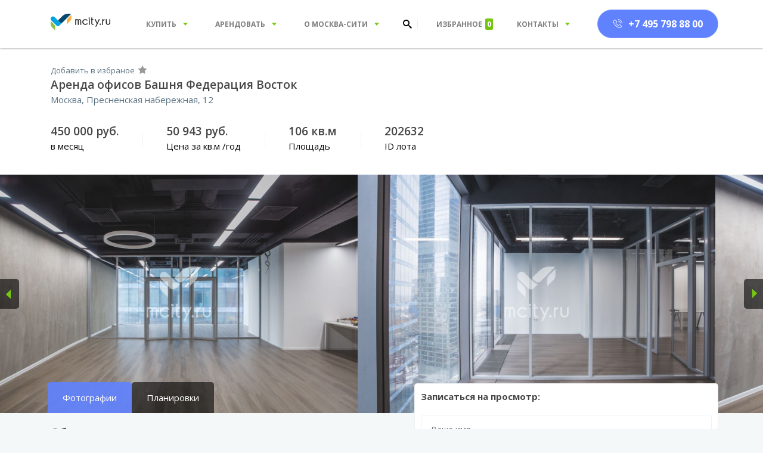

--- FILE ---
content_type: text/html; charset=UTF-8
request_url: https://www.mcity.ru/object/office_arenda_federation_vostok_104m
body_size: 18092
content:
<!DOCTYPE html>
<html lang="ru">
    <head>
        <title>Арендовать офис Башня Федерация Восток 106.00 кв. м id202632</title>
        <meta name="description" content="Офисное помещение площадью 104 м2 на 24 этаже самого высокого в Европе многофункционального комплекса премиум-класса «Башня Федерация» (Восток) в центре делового квартала «Москвы-Сити».
ЦАО, 10 минут до Кремля, Третье транспортное кольцо, Пресненская набережная, Кутузовский проспект, метро и МЦК в шаговой доступности — Деловой центр, Выставочная, Международная.
Вход в Башню в 20-ти метрах от метро.
3 варианта планировки в зависимости от пожеланий, мобильность исполнения.
Система вентиляции и кондиционирования, отопления, автоматические системы пожаротушения.
Панорамное остекление фасада, высота потолков — 3 м.
Вход в трех метрах от лифта.
Рестораны в комплексе, кафе, фитнес-центр с бассейном, салоны, бутики в торговом центре «Афимолл Сити» (переход по подземной галерее).
Отель Novatel в шаговой доступности.
Подземный и наземный паркинг.
 общей площадью 106.00 кв.м">
        <meta charset="UTF-8">
        <meta name="author" content="my application">
        <!--[if IE]>
        <meta http-equiv='X-UA-Compatible' content='IE=edge,chrome=1'><![endif]-->
        <meta name="viewport" content="width=device-width, initial-scale=1.0, maximum-scale=1.0, user-scalable=no">
        <meta name="yandex-verification" content="47867b013e71c573"/>
        <meta name="csrf-param" content="_csrf-frontend">
<meta name="csrf-token" content="KRhk81Ntey0siCVrMCdwnKDqQlYyiT5pcjIKWMcaEV9KQFOrYxoke3uwFSVoSBrp548mYWPsaCgfQ0ELr3Mmcg==">
        <!-- Favicons -->
        <link rel="shortcut icon" href="/favicon.png" type="image/png">
        <link rel="apple-touch-icon" href="/images/apple-touch-icon.png">
        <link rel="apple-touch-icon" sizes="72x72" href="/images/apple-touch-icon-72x72.png">
        <link rel="apple-touch-icon" sizes="114x114" href="/images/apple-touch-icon-114x114.png">
        <link rel="stylesheet" href="https://maxcdn.bootstrapcdn.com/font-awesome/4.7.0/css/font-awesome.min.css">
        <meta name="format-detection" content="telephone=no">
        <link rel="preload" href="/favicon.png?id=8916761" as="image" />
        <link rel="icon" type="image/png" href="/favicon.png?id=334541" />
        <link href="https://fonts.googleapis.com/css?family=Open+Sans:300,400,600,700&amp;amp;amp;subset=cyrillic,cyrillic-ext,latin-ext" rel="stylesheet">
<link href="/dist/wc/prod/main/common.c5d8550c2d9418188665.css" rel="stylesheet">
<link href="/dist/wc/prod/main/vendor.1022885947914b34df98.css" rel="stylesheet">
<link href="/dist/wc/prod/main/bundle-main-menu.e0a22cd5665f376a9b9e.css" rel="stylesheet">
<link href="/dist/wc/prod/main/bundle-footer.40f94136adb3d8a38433.css" rel="stylesheet">
<link href="/dist/wc/prod/main/bundle-ui.517a34691e6ff1d8928c.css" rel="stylesheet">
<link href="/dist/wc/prod/main/bundle-detail-gallery.a55b91732617969031fb.css" rel="stylesheet">
<link href="/dist/wc/prod/main/bundle-detail-info.cffb65fef46da2071535.css" rel="stylesheet">
<link href="/dist/wc/prod/main/bundle-detail-description.a5a319bc281eea88c9d7.css" rel="stylesheet">
<link href="/dist/wc/prod/main/bundle-detail-breadcrumb.8efeef386efc24c99959.css" rel="stylesheet">
<link href="https://www.mcity.ru/_st_/static/css/vendor.3546e392.chunk.css" rel="stylesheet">
<link href="/dist/wc/prod/main/bundle-about.95a8f052b448a702e6ee.css" rel="stylesheet">
<link href="/dist/wc/prod/main/bundle-main-filter.0e1c5a152bd445c85769.css" rel="stylesheet">
<link href="/dist/wc/prod/main/bundle-rubricator.c19715b9fc86b48afe45.css" rel="stylesheet">
<link href="https://www.mcity.ru/_st_/static/css/relevance.7f816795.chunk.css" rel="stylesheet">
<style><style data-styled="true" data-styled-version="5.2.1">.iGjoys{display:-webkit-box;display:-webkit-flex;display:-ms-flexbox;display:flex;width:100%;border:1px solid;-webkit-transition:border-color 0.3s,background-color 0.3s;transition:border-color 0.3s,background-color 0.3s;border-color:#ecf2f4;background-color:white;border-radius:5px;height:49px;box-sizing:border-box;}/*!sc*/
data-styled.g1[id="rc__h8xsid-0"]{content:"iGjoys,"}/*!sc*/
.dyfrDo{width:100%;height:100%;padding:0;background-color:inherit;outline:none;border:none;border-radius:5px;padding-left:16px;color:black;font-size:14px;line-height:14px;font-weight:400;}/*!sc*/
data-styled.g2[id="rc__h8xsid-1"]{content:"dyfrDo,"}/*!sc*/
.jRgRYt{height:100%;width:50px;margin-left:15px;margin-right:5px;}/*!sc*/
data-styled.g3[id="rc__h8xsid-2"]{content:"jRgRYt,"}/*!sc*/
.eNiLhg .react-datepicker-wrapper,.eNiLhg .react-datepicker__input-container{width:100%;}/*!sc*/
data-styled.g4[id="rc__ufscg9-0"]{content:"eNiLhg,"}/*!sc*/
.hOAQto{display:inline-block;vertical-align:middle;overflow:hidden;}/*!sc*/
data-styled.g5[id="StyledIconBase-sc-bdy9j4"]{content:"hOAQto,"}/*!sc*/
.jVCqzF{padding:10px 10px 20px;background-color:inherit;}/*!sc*/
data-styled.g31[id="rc__sc-1evf9o3-0"]{content:"jVCqzF,"}/*!sc*/
.kwCItM{margin-bottom:20px;font-size:15px;color:#464646;font-weight:700;}/*!sc*/
data-styled.g32[id="rc__sc-1evf9o3-1"]{content:"kwCItM,"}/*!sc*/
.ePIJOX{display:-webkit-box;display:-webkit-flex;display:-ms-flexbox;display:flex;-webkit-flex-direction:column;-ms-flex-direction:column;flex-direction:column;}/*!sc*/
data-styled.g33[id="rc__sc-1evf9o3-2"]{content:"ePIJOX,"}/*!sc*/
.dmBRDm{position:relative;}/*!sc*/
data-styled.g34[id="rc__sc-1evf9o3-3"]{content:"dmBRDm,"}/*!sc*/
.cxbSQE:not(:first-child){margin-top:10px;}/*!sc*/
data-styled.g36[id="rc__sc-1evf9o3-5"]{content:"cxbSQE,"}/*!sc*/
.ifDDKL{height:50px;width:100%;font-size:16px;line-height:18px;color:#fff;border:none;outline:none;border-radius:5px;-webkit-text-decoration:none;text-decoration:none;white-space:nowrap;-webkit-transition:opacity 0.25s;transition:opacity 0.25s;cursor:pointer;}/*!sc*/
.ifDDKL:hover{opacity:0.8;}/*!sc*/
.ifDDKL:disabled{cursor:auto;pointer-events:none;opacity:0.5;}/*!sc*/
data-styled.g37[id="rc__sc-1evf9o3-6"]{content:"ifDDKL,"}/*!sc*/
.gCwLza{background-color:#78c810;}/*!sc*/
data-styled.g38[id="rc__sc-1evf9o3-7"]{content:"gCwLza,"}/*!sc*/
.kMqRGB{background-color:#6082ff;}/*!sc*/
data-styled.g39[id="rc__sc-1evf9o3-8"]{content:"kMqRGB,"}/*!sc*/
</style></style>
<style><style data-styled="true" data-styled-version="5.2.1">.hOAQto{display:inline-block;vertical-align:middle;overflow:hidden;}/*!sc*/
data-styled.g5[id="StyledIconBase-sc-bdy9j4"]{content:"hOAQto,"}/*!sc*/
.jYdzkb{display:inline-block;cursor:pointer;}/*!sc*/
.jYdzkb:hover{opacity:0.5;}/*!sc*/
data-styled.g43[id="rc__sc-4kx6zp-0"]{content:"jYdzkb,"}/*!sc*/
</style></style>        <!-- Google Tag Manager -->
        <script defer>(function(w,d,s,l,i){w[l]=w[l]||[];w[l].push({'gtm.start':
                new Date().getTime(),event:'gtm.js'});var f=d.getElementsByTagName(s)[0],
                j=d.createElement(s),dl=l!='dataLayer'?'&l='+l:'';j.async=true;j.src=
                'https://www.googletagmanager.com/gtm.js?id='+i+dl;f.parentNode.insertBefore(j,f);
            })(window,document,'script','dataLayer','GTM-5BLLKD');</script>
        <!-- End Google Tag Manager -->
    </head>
    <body>
    		<div class="main-menu__wrapper">    <div class="main-menu" data-widget-entry="main-menu[1]" data-widget-type="main-menu" data-widget-config="{}">
        <div class="container main-menu__top">
            <div class="menu-one">
                <div class="burger"><i class="icon-burger"></i></div>

                <div class="logo">
                    <a href="/" class="logo__default"><img src="/dist/wc/prod/main/images/logo.svg"/></a>
                    <a href="/" class="logo__static"><img src="/dist/wc/prod/main/images/logo-white.svg"/></a>
                </div>

                <div class="menu">
                    <a class="menu__item" data-submenu-selector=".submenu__one" data-submenu-height="128"> <span>Купить</span><i class="menu__item-icon icon-more-down"></i></a>
                    <a class="menu__item" data-submenu-selector=".submenu__two" data-submenu-height="128"> <span>Арендовать</span><i class="menu__item-icon icon-more-down"></i></a>
                    <a class="menu__item" data-submenu-selector=".submenu__three" data-submenu-height="128"> <span>О Москва-Сити</span><i class="menu__item-icon icon-more-down"> </i></a>
                </div>
            </div>
            <div class="menu-two">
                <form class="search" action="/search_by_page">
                    <div class="search__input"><i class="icon-search search__input-icon"></i>
                        <input name="q" type="text" placeholder="Введите запрос или ID"/>
                    </div>
                </form><a class="calculator" href="/calc">
                    <div class="icon-calculator calculator__icon"></div></a>
            </div>
            <div class="menu-three">
                <div class="menu"><a class="menu__item menu__item-favorite js-favorite-widget" href="/favorite"> <span>Избранное</span><i class="menu__item-count js-favorite-count">0</i></a><a class="menu__item" href="#" data-submenu-selector=".submenu__four" data-submenu-height="170"> <span>Контакты</span><i class="menu__item-icon icon-more-down"> </i></a></div>
                <div class="phone"><a class="button roistat" href="tel:+74957988800"><i class="icon-phone"></i><span>+7 495 798 88 00</span></a></div>
            </div>
        </div>

        <div class="main-menu__bottom">
            <div class="container">
                <div class="submenu submenu__one">
                    <ul>
                        <li><a href="/search?type=office&typeListing=sale">Офис</a></li>
                        <li><a href="/search?type=apartment&typeListing=sale">Апартаменты</a></li>
                        <li><a href="/search?type=torg&typeListing=sale">Торговое помещение</a></li>
                    </ul>
                    <ul>
                        <li><a href="/page/prodazha_arendnogo_biznesa">Арендный бизнес</a></li>
                        <li><a href="/calc">Калькулятор офисных пространств</a></li>
                    </ul>
                    <ul>
                        <li><a href="/page/apartments_faq">FAQ об апартаментах</a></li>
                        <li><a href="/page/sobstvennikam">Для собственников</a></li>
                    </ul>
                </div>
                <div class="submenu submenu__two">
                    <ul>
                        <li><a href="/search?type=office&typeListing=rent">Офис</a></li>
                        <li><a href="/search?type=apartment&typeListing=rent">Апартаменты</a></li>
                        <li><a href="/search?type=torg&typeListing=rent">Торговое помещение</a></li>
                    </ul>
                    <ul>
                        <li><a href="/page/kovorking_moscow_city">Коворкинг</a></li>
                        <li><a href="/calc">Калькулятор офисных пространств</a></li>
                    </ul>
                    <ul>
                        <li><a href="/page/apartments_faq">FAQ об апартаментах</a></li>
                        <li> <a href="/page/sobstvennikam">Для собственников</a></li>
                    </ul>
                </div>
                <div class="submenu submenu__three">
                    <ul>
                        <li><a href="/page/about_moscow_city">О Москва-Сити</a></li>
                        <li><a href="/page/architecture_one-tower">Башня One Tower</a></li>
                        <li><a href="/page/architecture">Архитектура</a></li>
                        <li><a href="/page/history">История Москва-Сити</a></li>
                    </ul>
                    <ul>
                        <li><a href="/page/facts">Интересные факты</a></li>
                        <li><a href="/news">Новости Москва-Сити</a></li>
                        <li><a href="/page/facts_konferenc_zal">Аренда конференц залов</a></li>
                        <li><a href="/page/facts_metro_moscow_city">Как добраться в Москва-Сити</a></li>
                    </ul>
                    <ul>
                        <li><a href="/map">Удивительный Москва-Сити</a></li>
                        <li><a href="/page/smotrovaya_ploshadka_moscva_city">Смотровая площадка Москва-Сити</a></li>
                    </ul>
                </div>
                <div class="submenu submenu__four" data-submenu-selector=".submenu__one" data-submenu-height="128">
                    <ul>
                        <li><a href="/page/why_us">О компании</a></li>
                        <li><a href="/contact">Контакты</a></li>
                        <li><a href="/page/vakansii">Вакансии</a></li>
                        <li><a href="/page/pochemu_mcityru">Почему mcity.ru</a></li>
                    </ul>
                    <ol>
                        <li>Эл. почта: sales@mcity.ru</li>
                        <li><span>Юридическое название:</span> ООО "Фокс Риэлти"</li>
                        <li>г. Москва, Пресненская <br/>набережная, д. 12 Башня <br/>«Федерация-Восток»<br/>Москва-Сити, 16 этаж,<br/>офис 9.6</li>
                    </ol>
                </div>
            </div>
        </div>
    </div>
</div><div class="menu-popup">
  <div class="menu-popup__wrapper">
    <div class="menu-popup__head">
      <div class="menu-popup__logo"><img src="/dist/wc/prod/main/images/logo.svg"/></div>
      <i class="menu-popup__button-close icon-close"></i>
    </div>
    <div class="menu-popup__devider"></div>

    <form class="menu-popup__search" action="/search_by_page"><i class="icon-search"></i>
  <input name="q" type="text" placeholder="Введите запрос или ID"/>
</form>
<div class="menu-popup__devider"></div>
<div class="menu-popup__favorite js-favorite-widget"><a class="menu-popup__favorite-link" href="#">Избранное</a><i class="menu-popup__favorite-count js-favorite-count">39</i></div>
<div class="menu-popup__devider"></div>
<ul class="menu-popup__list">
  <li> <a href="/page/office_prodaja">Купить офис</a></li>
  <li> <a href="/page/apartments_prodaja">Купить апартаменты</a></li>
  <li> <a href="/page/prodaja_torgovyh_pomecheniy">Купить торговые помещения</a></li>
  <li> <a href="/page/office_arenda">Арендовать офис</a></li>
  <li> <a href="/page/apartments_arenda">Арендовать апартаменты</a></li>
  <li> <a href="/page/arenda_torgovyh_pomecheniy">Арендовать торговые помещения</a></li>
</ul>
<div class="menu-popup__devider"></div>
<ol class="menu-popup__list"> 
  <li> <a href="/page/prodazha_arendnogo_biznesa">Арендный бизнес</a></li>
  <li> <a href="/page/apartments_faq">FAQ об апартаментах</a></li>
  <li> <a href="/page/sobstvennikam">Для собственников</a></li>
</ol>
<div class="menu-popup__devider"></div>
<ol class="menu-popup__list">
  <li> <a href="/page/about_moscow_city">О Москва–Сити</a></li>
  <li> <a href="/page/architecture_one-tower">Башня One Tower</a></li>
  <li> <a href="/page/architecture">Архитектура</a></li>
  <li> <a href="/page/history">История Москва–Сити </a></li>
  <li> <a href="/page/facts">Интересные факты</a></li>
  <li> <a href="/news">Новости Москва–Сити</a></li>
  <li> <a href="/page/facts_metro_moscow_city">Как добраться в Москва-Сити</a></li>
</ol>
<div class="menu-popup__devider"></div>
<ul class="menu-popup__list">
  <li> <a href="/page/why_us">О компании</a></li>
  <li> <a href="/page/vakansii">Вакансии</a></li>
</ul>
<div class="menu-popup__address">
  <p> <span>Эл. почта: </span><a href="mailto:sales@mcity.ru">sales@mcity.ru</a></p>
  <p> <span>Юридическое название:</span> ООО "Фокс Риэлти"</p>
  <p> <span>Адрес: </span><a href="#">г. Москва, Пресненская набережная, д. 12 Башня «Федерация-Восток» Москва-Сити, 16 этаж, офис 9.6</a></p>
</div>
  </div>
</div>        <div class="detail-page">

    <div class="detail-info" data-widget-entry="detail-info[1]" data-widget-type="detail-info" data-widget-config="{}">
        <div class="container detail-info__container">
            <div class="detail-info__actions">
                <div class="detail-info__add-favorite js-favorite-widget has-favorite">
                    <span class="detail-info__add-favorite-button js-favorite-button favorite-button" data-object-id="202632">
                        <span>Добавить в избраное</span>
                        <i class="favorite-icon"></i>
                    </span>
                </div>
            </div>
            <div class="detail-info__caption">
                <h1 class="detail-info__title">Аренда офисов Башня Федерация Восток</h1>
                <div class="detail-info__subtitle">Москва, Пресненская набережная, 12</div>
            </div>
        </div>
        <div class="container">
            <div class="detail-info__properties">
                <div class="detail-info__propertie detail-info-folding">
                    <p><b>450 000 руб.</b><span>в месяц</span></p>
                </div>
                <div class="detail-info__propertie detail-info-folding">
                    <p><b>50 943 руб.</b><span>Цена за кв.м /год</span></p>
                </div>
                <div class="detail-info__propertie">
                    <p><b>106 кв.м</b><span>Площадь</span></p>
                </div>
                <div class="detail-info__propertie">
                    <p><b>202632</b><span>ID лота</span></p>
                </div>
            </div>
        </div>
    </div>

    <div class="detail-gallery" id="gallery" data-widget-entry="detail-gallery[1]" data-widget-type="detail-gallery" data-widget-config="{}">
        <div class="detail-gallery__container swiper-container">
            <div class="detail-gallery__wrapper swiper-wrapper">
                                            <div class="detail-gallery__img swiper-slide" data-group="photo" data-slide-index="0">
                                <img src="https://524216.selcdn.ru/mcity/objects/img/658/12156/mc.jpg" data-gallery-width="1500" data-gallery-height="1000"/>
                            </div>
                                                        <div class="detail-gallery__img swiper-slide" data-group="photo" data-slide-index="1">
                                <img src="https://524216.selcdn.ru/mcity/objects/img/658/12157/mc.jpg" data-gallery-width="1500" data-gallery-height="1000"/>
                            </div>
                                                        <div class="detail-gallery__img swiper-slide" data-group="photo" data-slide-index="2">
                                <img src="https://524216.selcdn.ru/mcity/objects/img/658/12154/mc.jpg" data-gallery-width="1500" data-gallery-height="1000"/>
                            </div>
                                                        <div class="detail-gallery__img swiper-slide" data-group="photo" data-slide-index="3">
                                <img src="https://524216.selcdn.ru/mcity/objects/img/658/12155/mc.jpg" data-gallery-width="1500" data-gallery-height="1000"/>
                            </div>
                                                        <div class="detail-gallery__img swiper-slide" data-group="photo" data-slide-index="4">
                                <img src="https://524216.selcdn.ru/mcity/objects/img/658/4777/mc.jpg" data-gallery-width="1500" data-gallery-height="1000"/>
                            </div>
                                                        <div class="detail-gallery__img swiper-slide" data-group="photo" data-slide-index="5">
                                <img src="https://524216.selcdn.ru/mcity/objects/img/658/4776/mc.jpg" data-gallery-width="1500" data-gallery-height="1000"/>
                            </div>
                                                        <div class="detail-gallery__img swiper-slide" data-group="plan" data-slide-index="6">
                                <img src="https://524216.selcdn.ru/mcity/listings/img/658/88294/mc.jpg" data-gallery-width="1500" data-gallery-height="1000"/>
                            </div>
                                                        <div class="detail-gallery__img swiper-slide" data-group="plan" data-slide-index="7">
                                <img src="https://524216.selcdn.ru/mcity/listings/img/658/34812/mc.jpg" data-gallery-width="1500" data-gallery-height="1000"/>
                            </div>
                                        </div>
            <div class="detail-gallery__prev"><i class="icon-rigth"></i></div>
            <div class="detail-gallery__next"><i class="icon-rigth"></i></div>
        </div>

        <div class="container detail-gallery__tabs">
<div class="detail-gallery__tab detail-gallery__tab_active" data-group-index="0"><span>Фотографии</span></div><div class="detail-gallery__tab" data-group-index="6"><span>Планировки</span></div></div>
        <div class="detail-gallery-pswp pswp" tabindex="-1" role="dialog" aria-hidden="true">
            <div class="pswp__bg"></div>
            <div class="pswp__scroll-wrap">
                <div class="pswp__container">
                    <div class="pswp__item"></div>
                    <div class="pswp__item"></div>
                    <div class="pswp__item"></div>
                </div>
                <div class="pswp__ui pswp__ui--hidden">
                    <div class="pswp__top-bar">
                        <div class="pswp__counter"></div>
                        <button class="pswp__button pswp__button--close" title="Close (Esc)"></button>
                        <button class="pswp__button pswp__button--fs" title="Toggle fullscreen"></button>
                        <button class="pswp__button pswp__button--zoom" title="Zoom in/out"></button>
                        <div class="pswp__preloader">
                            <div class="pswp__preloader__icn">
                                <div class="pswp__preloader__cut">
                                    <div class="pswp__preloader__donut"></div>
                                </div>
                            </div>
                        </div>
                    </div>
                    <div class="pswp__share-modal pswp__share-modal--hidden pswp__single-tap">
                        <div class="pswp__share-tooltip"></div>
                    </div>
                    <button class="pswp__button pswp__button--arrow--left" title="Previous (arrow left)"></button>
                    <button class="pswp__button pswp__button--arrow--right" title="Next (arrow right)"></button>
                    <div class="pswp__caption">
                        <div class="pswp__caption__center"></div>
                    </div>
                </div>
            </div>
        </div>
    </div>
    <div class="detail-decription" data-widget-entry="detail-description[1]" data-widget-type="detail-description" data-widget-config="{}" data-widget-ui-ids='{"appId": "mcity", "pageId": "detail"}'>
        <div class="container detail-decription__container">
            <div class="detail-decription__left">
                <div class="detail-decription__section">
                                            <div class="detail-decription__title">Объект не актуален</div>
                                        <div class="detail-decription__text">
                        <span>ID:202632.  Небольшой офис с удобной планировкой: Два кабинета у окна и пространство Open Space.</span>
<!--                        <span class="read-more-btn">Читать далее...</span>-->
                        <span class="_hidden">Ставка не включает переменную часть расходов. Для уточнения всей информации свяжитесь с нами по телефону. Комплекс Москва-сити выбрали для себя более 700 компаний, среди них: Правительство Москвы, МЭР, Россельхозбанк, ВТБ, Сбербанк, JTI, Норникель, Уралкалий, Транснефть, Orange Group, Densu Aegis, Кортрос и многие другие Российские и иностранные компании. </span>
                    </div>
                    <br>
                    <div class="detail-decription__title">Описание комплекса:</div>
                    <div class="detail-decription__text">
                        Башня «Федерация» — комплекс из двух небоскрёбов (62 и 97 этажей) на едином стилобате. Проект разработан Сергеем Чобаном совместно с немецким архитектором Питером Швегером. В настоящее время башня Восток самое высокое здание в Европе — 374 метра. Трехгранные современные здания можно считать эталоном архитектурной элегантности. В составе комплекса офисы, апартаменты, торговые помещения и машиноместа. Башня Федерация – главное здание страны.                     </div>
                    <div class="detail-description__features">
                        <div class="detail-description__feature"><span>Этаж:</span><span>Низкий</span></div>
                        <div class="detail-description__feature"><span>Отделка:</span><span>С отделкой</span></div>
                                                        <div class="detail-description__feature"><span>Тип планировки:</span><span>Смешанная</span></div>
                                                                    <div class="detail-description__feature"><span>Кабинеты:</span><span>2</span></div>
                                                                    <div class="detail-description__feature"><span>Переговорные:</span><span>1</span></div>
                                                                    <div class="detail-description__feature"><span>Open space:</span><span>1</span></div>
                                                                <div class="detail-description__feature"><span>Санузел:</span><span>на этаже, 2</span></div>
                                                    <div class="detail-description__feature"><span>Мебель:</span><span>Да</span></div>
                                                    <div class="detail-description__feature"><span>Налогообложение:</span><span>УСН</span></div>
                                                <div class="detail-description__feature"><span>Потолки (м):</span><span>3.2</span></div>
                    </div>
                </div>
                                    <div class="detail-decription__section">
                        <div class="detail-decription__title">Платежи входящие в стоимость:</div>
                        <div class="detail-decription__tags">
                            <div class="detail-decription__tag">Эксплуатация</div>                        </div>
                    </div>
                                    <div class="detail-decription__section">
                        <div class="detail-decription__title">Дополнительные платежи:</div>
                        <div class="detail-decription__tags">
                            <div class="detail-decription__tag">Обеспечительный платеж за 2 мес.</div>                        </div>
                    </div>
                                <div class="detail-decription__folding-section">
                    <div class="detail-decription__folding-section-title"> <span>Дополнительные услуги</span><i class="icon-rigth"></i></div>
                    <div class="detail-decription__folding-section-body detail-description__features">
                                                <div class="detail-description__feature">
                            <span>Перегородки:</span>
                            <span>от 3 500 руб. за кв.м. без учета доставки, монтажа и дверей</span>
                        </div>
                                            </div>
                </div>
                                <!--<div class="detail-decription__folding-section">
                    <div class="detail-decription__folding-section-title"> <span>Ипотека от банка партнера</span><img src="http://www.sberbank.ru/portalserver/content/atom/adbb65af-4773-43ee-aaa9-8999c8d514e7/content/ru/%D0%A7%D0%B0%D1%81%D1%82%D0%BD%D1%8B%D0%BC%20%D0%BA%D0%BB%D0%B8%D0%B5%D0%BD%D1%82%D0%B0%D0%BC/%D0%9E%D1%81%D0%BD%D0%BE%D0%B2%D0%BD%D0%BE%D0%B5/%D0%9A%D0%B0%D1%80%D1%82%D0%B8%D0%BD%D0%BA%D0%B8/logosber.svg?id=81a927d4-2815-4000-84cf-f6a687dbed2f"/><i class="icon-rigth"></i></div>
                    <div class="detail-decription__folding-section-body">
                        <div class="detail-decription__folding-section-body-item"><a href="#"><img src="http://via.placeholder.com/600X400"/></a></div>
                    </div>
                </div>
                <div class="detail-decription__folding-section">
                    <div class="detail-decription__folding-section-title"> <span>Собственники / Арендаторы комплекса Город Столиц</span><i class="icon-rigth"></i></div>
                    <div class="detail-decription__folding-section-body">
                        <div class="detail-decription__folding-section-body-item"><a href="#"><img src="http://via.placeholder.com/600X400"/></a></div>
                    </div>
                </div>-->
                                <form class="detail-decription__more-info-form" method="post" action="/more-info" id="ga_contact_owner">
                    <div class="detail-decription__more-info-form-title"> <span>Получить подробную информацию</span></div>
                    <div class="detail-decription__more-info-form-input">
                        <input name="moreInfo[bame]" type="text" placeholder="Ваше имя" required="required" pattern="^[A-Za-zА-Яа-яЁё]{2,}(?:\s+[A-Za-zА-Яа-яЁё]+)*\s*$" title="Минимум 2 буквы"/>
                    </div>
                    <div class="detail-decription__more-info-form-input">
                        <input name="moreInfo[rhone]" type="text" placeholder="Телефон*" required="required" pattern="\+?[0-9]{4,}" title="Минимум 4 цифры"/>
                        <input name="moreInfo[idd]" type="hidden" value="202632"/>
                    </div>
                    <div class="detail-decription__more-info-form-button">
                        <button type="submit">Связаться с собственником</button>
                    </div>
                    <div class="detail-decription__more-info-success">
                        <div class="detail-decription__more-info-success-container">
                            <div class="h2 detail-decription__more-info-success-title">Ваше сообщение успешно отправлено</div>
                            <div class="detail-decription__more-info-success-subtitle">Мы с Вами свяжемся в ближайшее время</div>
                        </div>
                    </div>
                </form>
            </div>
            <div class="detail-decription__right">
                <div class="detail-decription__form">
                    <div data-rw-entry="preview-form-1"><div class="rc__sc-1evf9o3-0 jVCqzF"><div class="rc__gdz81p-0 kYPRqy"><div class="rc__sc-1evf9o3-1 kwCItM">Записаться на просмотр:</div></div><div class="rc__sc-1evf9o3-2 ePIJOX"><form id="ga_sign_up_to_view" class="rc__sc-1evf9o3-3 dmBRDm"><div class="rc__gdz81p-0 kYPRqy"><div class="rc__sc-1evf9o3-5 cxbSQE"><div class="rc__h8xsid-0 iGjoys"><input name="name" tabindex="0" placeholder="Вашe имя" value="" class="rc__h8xsid-1 dyfrDo"/></div></div><div class="rc__sc-1evf9o3-5 cxbSQE"><div class="rc__h8xsid-0 iGjoys"><input name="phone" tabindex="0" placeholder="Ваш телефон" value="" class="rc__h8xsid-1 dyfrDo"/></div></div><div class="rc__sc-1evf9o3-5 cxbSQE"><div class="rc__ufscg9-0 eNiLhg"><div class="react-datepicker-wrapper"><div class="react-datepicker__input-container"><div class="rc__h8xsid-0 iGjoys"><input tabindex="0" placeholder="Дата просмотра" value="" class="rc__h8xsid-1 dyfrDo"/><div class="rc__h8xsid-2 jRgRYt"><svg viewBox="0 0 24 24" height="100%" width="100%" aria-hidden="true" focusable="false" fill="currentColor" color="#78c810" class="StyledIconBase-sc-bdy9j4 hOAQto"><path d="M7 11h2v2H7zm0 4h2v2H7zm4-4h2v2h-2zm0 4h2v2h-2zm4-4h2v2h-2zm0 4h2v2h-2z"></path><path d="M5 22h14c1.103 0 2-.897 2-2V6c0-1.103-.897-2-2-2h-2V2h-2v2H9V2H7v2H5c-1.103 0-2 .897-2 2v14c0 1.103.897 2 2 2zM19 8l.001 12H5V8h14z"></path></svg></div></div></div></div></div></div><div class="rc__sc-1evf9o3-5 cxbSQE"><button disabled="" class="rc__sc-1evf9o3-6 rc__sc-1evf9o3-7 ifDDKL gCwLza">Записаться на просмотр</button></div></div></form><div class="rc__sc-1evf9o3-5 cxbSQE"><button type="button" class="rc__sc-1evf9o3-6 rc__sc-1evf9o3-8 ifDDKL kMqRGB">Получить PDF на почту</button></div></div></div></div>                                    </div>
                <div class="detail-decription__card">
                    <div class="detail-decription__card-title">Башня Федерация Восток, Москва</div>
                    <div class="detail-decription__card-subtitle">Адрес: Москва, Пресненская набережная, 12                        - <a href="#" data-popup-image="/images/karti/federation.jpg">посмотреть на карте</a>
                    </div>
                    <div class="detail-description__features detail-description__features_simple">
                        <div class="detail-description__feature"><span>Паркинг:
                                <a href="/kak_dobratcya_mcity.pdf" target="_blank" download>Скачать карту парковок</a> <i class="fas fa-parking"></i></span>
                            <span>от 30 000 руб./мес.</span></div>
                        <div class="detail-description__feature"><span>Интернет:</span>
                            <span>от 6 000 руб./мес. </span></div>
                        <div class="detail-description__feature"><span>Клининг:</span>
                            <span>от 5 000 руб./мес.</span></div>
                                            </div>
                </div>
            </div>
        </div>
    </div>
        <div data-rw-entry="relevance-1"><div class="container"><div class="_-3owAb4"><div class="container"><div class="_-2KOmau"><div class="_-3K2xcO">Арендовать:</div><div class="-W3oDAy"><div class="_-3qp1Va _-1ehOwr">Офисы</div><div class="_-3qp1Va">Апартаменты</div><div class="_-3qp1Va">Торговые помещения</div></div></div></div><div><div><div class=""><div class="slick-slider rslider slick-initialized" dir="ltr"><button type="button" data-role="none" class="slick-arrow slick-prev" style="display:block"> <!-- -->Previous</button><div class="slick-list"><div class="slick-track" style="width:900.0000000000001%;left:-100%"><div data-index="-3" tabindex="-1" class="slick-slide slick-cloned" aria-hidden="true" style="width:3.7037037037037037%"><div><div class="rslider__slide" tabindex="-1" style="width:100%;display:inline-block"><div><div class="_-3KoIgu"><div class="_-1pVFmo"><div class="_-1WscZU _-2Y1jjC">Аренда</div><div class="_-26V9sm"><div class="rc__sc-4kx6zp-0 jYdzkb"><svg viewBox="0 0 16 16" height="22" width="22" aria-hidden="true" focusable="false" fill="#e3e3e2" class="StyledIconBase-sc-bdy9j4 hOAQto"><path d="M16 6.204l-5.528-.803L8 .392 5.528 5.401 0 6.204l4 3.899-.944 5.505L8 13.009l4.944 2.599L12 10.103l4-3.899zm-8 5.569l-3.492 1.836.667-3.888L2.35 6.968l3.904-.567L8 2.864l1.746 3.537 3.904.567-2.825 2.753.667 3.888L8 11.773z"></path></svg></div></div><a href="/object/office_arenda_federation_vostok_186m_3" target="_self"><div class="_-1SMH2A"><div class="_-1vayV1"></div></div></a></div><div class="_-1AxAPn"><div class="-cQurUq"><div class="_-2yUfId"><div class="_-3tQFec"><b>681 267 Р</b></div><div class="_-2afY6w">В месяц</div></div><div class="_-2yUfId"><div class="_-3tQFec"><b>44 000 Р</b></div><div class="_-2afY6w">Цена за м²<!-- -->/год</div></div><div class="_-2yUfId"><div class="_-3tQFec"><b>186<!-- --> м²</b></div><div class="_-2afY6w">Площадь</div></div><div class="_-26i2Lp"><svg viewBox="0 0 16 16" height="15" width="15" aria-hidden="true" focusable="false" fill="#a9b7c0" class="StyledIconBase-sc-bdy9j4 hOAQto"><path d="M8 0a5 5 0 0 0-5 5c0 5 5 11 5 11s5-6 5-11a5 5 0 0 0-5-5zm0 8a3 3 0 1 1 0-6 3 3 0 0 1 0 6z"></path></svg><span class="-BKb7fW">Башня Федерация</span></div></div></div></div></div></div></div></div><div data-index="-2" tabindex="-1" class="slick-slide slick-cloned" aria-hidden="true" style="width:3.7037037037037037%"><div><div class="rslider__slide" tabindex="-1" style="width:100%;display:inline-block"><div><div class="_-3KoIgu"><div class="_-1pVFmo"><div class="_-1WscZU _-2Y1jjC">Аренда</div><div class="_-26V9sm"><div class="rc__sc-4kx6zp-0 jYdzkb"><svg viewBox="0 0 16 16" height="22" width="22" aria-hidden="true" focusable="false" fill="#e3e3e2" class="StyledIconBase-sc-bdy9j4 hOAQto"><path d="M16 6.204l-5.528-.803L8 .392 5.528 5.401 0 6.204l4 3.899-.944 5.505L8 13.009l4.944 2.599L12 10.103l4-3.899zm-8 5.569l-3.492 1.836.667-3.888L2.35 6.968l3.904-.567L8 2.864l1.746 3.537 3.904.567-2.825 2.753.667 3.888L8 11.773z"></path></svg></div></div><a href="/object/office_arenda_federation_zapad_21m_1" target="_self"><div class="_-1SMH2A"><div class="_-1vayV1"></div></div></a></div><div class="_-1AxAPn"><div class="-cQurUq"><div class="_-2yUfId"><div class="_-3tQFec"><b>170 000 Р</b></div><div class="_-2afY6w">В месяц</div></div><div class="_-2yUfId"><div class="_-3tQFec"><b>99 512 Р</b></div><div class="_-2afY6w">Цена за м²<!-- -->/год</div></div><div class="_-2yUfId"><div class="_-3tQFec"><b>21<!-- --> м²</b></div><div class="_-2afY6w">Площадь</div></div><div class="_-26i2Lp"><svg viewBox="0 0 16 16" height="15" width="15" aria-hidden="true" focusable="false" fill="#a9b7c0" class="StyledIconBase-sc-bdy9j4 hOAQto"><path d="M8 0a5 5 0 0 0-5 5c0 5 5 11 5 11s5-6 5-11a5 5 0 0 0-5-5zm0 8a3 3 0 1 1 0-6 3 3 0 0 1 0 6z"></path></svg><span class="-BKb7fW">Башня Федерация</span></div></div></div></div></div></div></div></div><div data-index="-1" tabindex="-1" class="slick-slide slick-cloned" aria-hidden="true" style="width:3.7037037037037037%"><div><div class="rslider__slide" tabindex="-1" style="width:100%;display:inline-block"><div><div class="_-3KoIgu"><div class="_-1pVFmo"><div class="_-1WscZU _-2Y1jjC">Аренда</div><div class="_-26V9sm"><div class="rc__sc-4kx6zp-0 jYdzkb"><svg viewBox="0 0 16 16" height="22" width="22" aria-hidden="true" focusable="false" fill="#e3e3e2" class="StyledIconBase-sc-bdy9j4 hOAQto"><path d="M16 6.204l-5.528-.803L8 .392 5.528 5.401 0 6.204l4 3.899-.944 5.505L8 13.009l4.944 2.599L12 10.103l4-3.899zm-8 5.569l-3.492 1.836.667-3.888L2.35 6.968l3.904-.567L8 2.864l1.746 3.537 3.904.567-2.825 2.753.667 3.888L8 11.773z"></path></svg></div></div><a href="/object/office_arenda_federation_zapad_11m" target="_self"><div class="_-1SMH2A"><div class="_-1vayV1"></div></div></a></div><div class="_-1AxAPn"><div class="-cQurUq"><div class="_-2yUfId"><div class="_-3tQFec"><b>150 000 Р</b></div><div class="_-2afY6w">В месяц</div></div><div class="_-2yUfId"><div class="_-3tQFec"><b>157 895 Р</b></div><div class="_-2afY6w">Цена за м²<!-- -->/год</div></div><div class="_-2yUfId"><div class="_-3tQFec"><b>11<!-- --> м²</b></div><div class="_-2afY6w">Площадь</div></div><div class="_-26i2Lp"><svg viewBox="0 0 16 16" height="15" width="15" aria-hidden="true" focusable="false" fill="#a9b7c0" class="StyledIconBase-sc-bdy9j4 hOAQto"><path d="M8 0a5 5 0 0 0-5 5c0 5 5 11 5 11s5-6 5-11a5 5 0 0 0-5-5zm0 8a3 3 0 1 1 0-6 3 3 0 0 1 0 6z"></path></svg><span class="-BKb7fW">Башня Федерация</span></div></div></div></div></div></div></div></div><div data-index="0" class="slick-slide slick-active slick-current" tabindex="-1" aria-hidden="false" style="outline:none;width:3.7037037037037037%"><div><div class="rslider__slide" tabindex="-1" style="width:100%;display:inline-block"><div><div class="_-3KoIgu"><div class="_-1pVFmo"><div class="_-1WscZU _-2Y1jjC">Аренда</div><div class="_-26V9sm"><div class="rc__sc-4kx6zp-0 jYdzkb"><svg viewBox="0 0 16 16" height="22" width="22" aria-hidden="true" focusable="false" fill="#e3e3e2" class="StyledIconBase-sc-bdy9j4 hOAQto"><path d="M16 6.204l-5.528-.803L8 .392 5.528 5.401 0 6.204l4 3.899-.944 5.505L8 13.009l4.944 2.599L12 10.103l4-3.899zm-8 5.569l-3.492 1.836.667-3.888L2.35 6.968l3.904-.567L8 2.864l1.746 3.537 3.904.567-2.825 2.753.667 3.888L8 11.773z"></path></svg></div></div><a href="/object/office_arenda_oko_south_86m" target="_self"><div class="_-1SMH2A"><div class="_-1vayV1"></div></div></a></div><div class="_-1AxAPn"><div class="-cQurUq"><div class="_-2yUfId"><div class="_-3tQFec"><b>288 000 Р</b></div><div class="_-2afY6w">В месяц</div></div><div class="_-2yUfId"><div class="_-3tQFec"><b>40 000 Р</b></div><div class="_-2afY6w">Цена за м²<!-- -->/год</div></div><div class="_-2yUfId"><div class="_-3tQFec"><b>86<!-- --> м²</b></div><div class="_-2afY6w">Площадь</div></div><div class="_-26i2Lp"><svg viewBox="0 0 16 16" height="15" width="15" aria-hidden="true" focusable="false" fill="#a9b7c0" class="StyledIconBase-sc-bdy9j4 hOAQto"><path d="M8 0a5 5 0 0 0-5 5c0 5 5 11 5 11s5-6 5-11a5 5 0 0 0-5-5zm0 8a3 3 0 1 1 0-6 3 3 0 0 1 0 6z"></path></svg><span class="-BKb7fW">ОКО</span></div></div></div></div></div></div></div></div><div data-index="1" class="slick-slide slick-active" tabindex="-1" aria-hidden="false" style="outline:none;width:3.7037037037037037%"><div><div class="rslider__slide" tabindex="-1" style="width:100%;display:inline-block"><div><div class="_-3KoIgu"><div class="_-1pVFmo"><div class="_-1WscZU _-2Y1jjC">Аренда</div><div class="_-26V9sm"><div class="rc__sc-4kx6zp-0 jYdzkb"><svg viewBox="0 0 16 16" height="22" width="22" aria-hidden="true" focusable="false" fill="#e3e3e2" class="StyledIconBase-sc-bdy9j4 hOAQto"><path d="M16 6.204l-5.528-.803L8 .392 5.528 5.401 0 6.204l4 3.899-.944 5.505L8 13.009l4.944 2.599L12 10.103l4-3.899zm-8 5.569l-3.492 1.836.667-3.888L2.35 6.968l3.904-.567L8 2.864l1.746 3.537 3.904.567-2.825 2.753.667 3.888L8 11.773z"></path></svg></div></div><a href="/object/office_arenda_imperia_124m" target="_self"><div class="_-1SMH2A"><div class="_-1vayV1"></div></div></a></div><div class="_-1AxAPn"><div class="-cQurUq"><div class="_-2yUfId"><div class="_-3tQFec"><b>466 500 Р</b></div><div class="_-2afY6w">В месяц</div></div><div class="_-2yUfId"><div class="_-3tQFec"><b>45 000 Р</b></div><div class="_-2afY6w">Цена за м²<!-- -->/год</div></div><div class="_-2yUfId"><div class="_-3tQFec"><b>124<!-- --> м²</b></div><div class="_-2afY6w">Площадь</div></div><div class="_-26i2Lp"><svg viewBox="0 0 16 16" height="15" width="15" aria-hidden="true" focusable="false" fill="#a9b7c0" class="StyledIconBase-sc-bdy9j4 hOAQto"><path d="M8 0a5 5 0 0 0-5 5c0 5 5 11 5 11s5-6 5-11a5 5 0 0 0-5-5zm0 8a3 3 0 1 1 0-6 3 3 0 0 1 0 6z"></path></svg><span class="-BKb7fW">Империя</span></div></div></div></div></div></div></div></div><div data-index="2" class="slick-slide slick-active" tabindex="-1" aria-hidden="false" style="outline:none;width:3.7037037037037037%"><div><div class="rslider__slide" tabindex="-1" style="width:100%;display:inline-block"><div><div class="_-3KoIgu"><div class="_-1pVFmo"><div class="_-1WscZU _-2Y1jjC">Аренда</div><div class="_-26V9sm"><div class="rc__sc-4kx6zp-0 jYdzkb"><svg viewBox="0 0 16 16" height="22" width="22" aria-hidden="true" focusable="false" fill="#e3e3e2" class="StyledIconBase-sc-bdy9j4 hOAQto"><path d="M16 6.204l-5.528-.803L8 .392 5.528 5.401 0 6.204l4 3.899-.944 5.505L8 13.009l4.944 2.599L12 10.103l4-3.899zm-8 5.569l-3.492 1.836.667-3.888L2.35 6.968l3.904-.567L8 2.864l1.746 3.537 3.904.567-2.825 2.753.667 3.888L8 11.773z"></path></svg></div></div><a href="/object/office_arenda_federation_zapad_211m" target="_self"><div class="_-1SMH2A"><div class="_-1vayV1"></div></div></a></div><div class="_-1AxAPn"><div class="-cQurUq"><div class="_-2yUfId"><div class="_-3tQFec"><b>791 250 Р</b></div><div class="_-2afY6w">В месяц</div></div><div class="_-2yUfId"><div class="_-3tQFec"><b>45 000 Р</b></div><div class="_-2afY6w">Цена за м²<!-- -->/год</div></div><div class="_-2yUfId"><div class="_-3tQFec"><b>211<!-- --> м²</b></div><div class="_-2afY6w">Площадь</div></div><div class="_-26i2Lp"><svg viewBox="0 0 16 16" height="15" width="15" aria-hidden="true" focusable="false" fill="#a9b7c0" class="StyledIconBase-sc-bdy9j4 hOAQto"><path d="M8 0a5 5 0 0 0-5 5c0 5 5 11 5 11s5-6 5-11a5 5 0 0 0-5-5zm0 8a3 3 0 1 1 0-6 3 3 0 0 1 0 6z"></path></svg><span class="-BKb7fW">Империя</span></div></div></div></div></div></div></div></div><div data-index="3" class="slick-slide" tabindex="-1" aria-hidden="true" style="outline:none;width:3.7037037037037037%"><div><div class="rslider__slide" tabindex="-1" style="width:100%;display:inline-block"><div><div class="_-3KoIgu"><div class="_-1pVFmo"><div class="_-1WscZU _-2Y1jjC">Аренда</div><div class="_-26V9sm"><div class="rc__sc-4kx6zp-0 jYdzkb"><svg viewBox="0 0 16 16" height="22" width="22" aria-hidden="true" focusable="false" fill="#e3e3e2" class="StyledIconBase-sc-bdy9j4 hOAQto"><path d="M16 6.204l-5.528-.803L8 .392 5.528 5.401 0 6.204l4 3.899-.944 5.505L8 13.009l4.944 2.599L12 10.103l4-3.899zm-8 5.569l-3.492 1.836.667-3.888L2.35 6.968l3.904-.567L8 2.864l1.746 3.537 3.904.567-2.825 2.753.667 3.888L8 11.773z"></path></svg></div></div><a href="/object/office_arenda_tower2000_35m_1" target="_self"><div class="_-1SMH2A"><div class="_-1vayV1"></div></div></a></div><div class="_-1AxAPn"><div class="-cQurUq"><div class="_-2yUfId"><div class="_-3tQFec"><b>131 250 Р</b></div><div class="_-2afY6w">В месяц</div></div><div class="_-2yUfId"><div class="_-3tQFec"><b>45 000 Р</b></div><div class="_-2afY6w">Цена за м²<!-- -->/год</div></div><div class="_-2yUfId"><div class="_-3tQFec"><b>35<!-- --> м²</b></div><div class="_-2afY6w">Площадь</div></div><div class="_-26i2Lp"><svg viewBox="0 0 16 16" height="15" width="15" aria-hidden="true" focusable="false" fill="#a9b7c0" class="StyledIconBase-sc-bdy9j4 hOAQto"><path d="M8 0a5 5 0 0 0-5 5c0 5 5 11 5 11s5-6 5-11a5 5 0 0 0-5-5zm0 8a3 3 0 1 1 0-6 3 3 0 0 1 0 6z"></path></svg><span class="-BKb7fW">Башня 2000</span></div></div></div></div></div></div></div></div><div data-index="4" class="slick-slide" tabindex="-1" aria-hidden="true" style="outline:none;width:3.7037037037037037%"><div><div class="rslider__slide" tabindex="-1" style="width:100%;display:inline-block"><div><div class="_-3KoIgu"><div class="_-1pVFmo"><div class="_-1WscZU _-2Y1jjC">Аренда</div><div class="_-26V9sm"><div class="rc__sc-4kx6zp-0 jYdzkb"><svg viewBox="0 0 16 16" height="22" width="22" aria-hidden="true" focusable="false" fill="#e3e3e2" class="StyledIconBase-sc-bdy9j4 hOAQto"><path d="M16 6.204l-5.528-.803L8 .392 5.528 5.401 0 6.204l4 3.899-.944 5.505L8 13.009l4.944 2.599L12 10.103l4-3.899zm-8 5.569l-3.492 1.836.667-3.888L2.35 6.968l3.904-.567L8 2.864l1.746 3.537 3.904.567-2.825 2.753.667 3.888L8 11.773z"></path></svg></div></div><a href="/object/office_arenda_tower2000_160m_1" target="_self"><div class="_-1SMH2A"><div class="_-1vayV1"></div></div></a></div><div class="_-1AxAPn"><div class="-cQurUq"><div class="_-2yUfId"><div class="_-3tQFec"><b>533 334 Р</b></div><div class="_-2afY6w">В месяц</div></div><div class="_-2yUfId"><div class="_-3tQFec"><b>40 000 Р</b></div><div class="_-2afY6w">Цена за м²<!-- -->/год</div></div><div class="_-2yUfId"><div class="_-3tQFec"><b>160<!-- --> м²</b></div><div class="_-2afY6w">Площадь</div></div><div class="_-26i2Lp"><svg viewBox="0 0 16 16" height="15" width="15" aria-hidden="true" focusable="false" fill="#a9b7c0" class="StyledIconBase-sc-bdy9j4 hOAQto"><path d="M8 0a5 5 0 0 0-5 5c0 5 5 11 5 11s5-6 5-11a5 5 0 0 0-5-5zm0 8a3 3 0 1 1 0-6 3 3 0 0 1 0 6z"></path></svg><span class="-BKb7fW">Башня 2000</span></div></div></div></div></div></div></div></div><div data-index="5" class="slick-slide" tabindex="-1" aria-hidden="true" style="outline:none;width:3.7037037037037037%"><div><div class="rslider__slide" tabindex="-1" style="width:100%;display:inline-block"><div><div class="_-3KoIgu"><div class="_-1pVFmo"><div class="_-1WscZU _-2Y1jjC">Аренда</div><div class="_-26V9sm"><div class="rc__sc-4kx6zp-0 jYdzkb"><svg viewBox="0 0 16 16" height="22" width="22" aria-hidden="true" focusable="false" fill="#e3e3e2" class="StyledIconBase-sc-bdy9j4 hOAQto"><path d="M16 6.204l-5.528-.803L8 .392 5.528 5.401 0 6.204l4 3.899-.944 5.505L8 13.009l4.944 2.599L12 10.103l4-3.899zm-8 5.569l-3.492 1.836.667-3.888L2.35 6.968l3.904-.567L8 2.864l1.746 3.537 3.904.567-2.825 2.753.667 3.888L8 11.773z"></path></svg></div></div><a href="/object/office_arenda_tower2000_220m" target="_self"><div class="_-1SMH2A"><div class="_-1vayV1"></div></div></a></div><div class="_-1AxAPn"><div class="-cQurUq"><div class="_-2yUfId"><div class="_-3tQFec"><b>550 000 Р</b></div><div class="_-2afY6w">В месяц</div></div><div class="_-2yUfId"><div class="_-3tQFec"><b>30 000 Р</b></div><div class="_-2afY6w">Цена за м²<!-- -->/год</div></div><div class="_-2yUfId"><div class="_-3tQFec"><b>220<!-- --> м²</b></div><div class="_-2afY6w">Площадь</div></div><div class="_-26i2Lp"><svg viewBox="0 0 16 16" height="15" width="15" aria-hidden="true" focusable="false" fill="#a9b7c0" class="StyledIconBase-sc-bdy9j4 hOAQto"><path d="M8 0a5 5 0 0 0-5 5c0 5 5 11 5 11s5-6 5-11a5 5 0 0 0-5-5zm0 8a3 3 0 1 1 0-6 3 3 0 0 1 0 6z"></path></svg><span class="-BKb7fW">Башня 2000</span></div></div></div></div></div></div></div></div><div data-index="6" class="slick-slide" tabindex="-1" aria-hidden="true" style="outline:none;width:3.7037037037037037%"><div><div class="rslider__slide" tabindex="-1" style="width:100%;display:inline-block"><div><div class="_-3KoIgu"><div class="_-1pVFmo"><div class="_-1WscZU _-2Y1jjC">Аренда</div><div class="_-26V9sm"><div class="rc__sc-4kx6zp-0 jYdzkb"><svg viewBox="0 0 16 16" height="22" width="22" aria-hidden="true" focusable="false" fill="#e3e3e2" class="StyledIconBase-sc-bdy9j4 hOAQto"><path d="M16 6.204l-5.528-.803L8 .392 5.528 5.401 0 6.204l4 3.899-.944 5.505L8 13.009l4.944 2.599L12 10.103l4-3.899zm-8 5.569l-3.492 1.836.667-3.888L2.35 6.968l3.904-.567L8 2.864l1.746 3.537 3.904.567-2.825 2.753.667 3.888L8 11.773z"></path></svg></div></div><a href="/object/office_arenda_federation_vostok_234m" target="_self"><div class="_-1SMH2A"><div class="_-1vayV1"></div></div></a></div><div class="_-1AxAPn"><div class="-cQurUq"><div class="_-2yUfId"><div class="_-3tQFec"><b>1.35 млн. Р</b></div><div class="_-2afY6w">В месяц</div></div><div class="_-2yUfId"><div class="_-3tQFec"><b>68 974 Р</b></div><div class="_-2afY6w">Цена за м²<!-- -->/год</div></div><div class="_-2yUfId"><div class="_-3tQFec"><b>234<!-- --> м²</b></div><div class="_-2afY6w">Площадь</div></div><div class="_-26i2Lp"><svg viewBox="0 0 16 16" height="15" width="15" aria-hidden="true" focusable="false" fill="#a9b7c0" class="StyledIconBase-sc-bdy9j4 hOAQto"><path d="M8 0a5 5 0 0 0-5 5c0 5 5 11 5 11s5-6 5-11a5 5 0 0 0-5-5zm0 8a3 3 0 1 1 0-6 3 3 0 0 1 0 6z"></path></svg><span class="-BKb7fW">Башня Федерация</span></div></div></div></div></div></div></div></div><div data-index="7" class="slick-slide" tabindex="-1" aria-hidden="true" style="outline:none;width:3.7037037037037037%"><div><div class="rslider__slide" tabindex="-1" style="width:100%;display:inline-block"><div><div class="_-3KoIgu"><div class="_-1pVFmo"><div class="_-1WscZU _-2Y1jjC">Аренда</div><div class="_-26V9sm"><div class="rc__sc-4kx6zp-0 jYdzkb"><svg viewBox="0 0 16 16" height="22" width="22" aria-hidden="true" focusable="false" fill="#e3e3e2" class="StyledIconBase-sc-bdy9j4 hOAQto"><path d="M16 6.204l-5.528-.803L8 .392 5.528 5.401 0 6.204l4 3.899-.944 5.505L8 13.009l4.944 2.599L12 10.103l4-3.899zm-8 5.569l-3.492 1.836.667-3.888L2.35 6.968l3.904-.567L8 2.864l1.746 3.537 3.904.567-2.825 2.753.667 3.888L8 11.773z"></path></svg></div></div><a href="/object/office_arenda_federation_vostok_82m_10_6" target="_self"><div class="_-1SMH2A"><div class="_-1vayV1"></div></div></a></div><div class="_-1AxAPn"><div class="-cQurUq"><div class="_-2yUfId"><div class="_-3tQFec"><b>300 000 Р</b></div><div class="_-2afY6w">В месяц</div></div><div class="_-2yUfId"><div class="_-3tQFec"><b>43 742 Р</b></div><div class="_-2afY6w">Цена за м²<!-- -->/год</div></div><div class="_-2yUfId"><div class="_-3tQFec"><b>82<!-- --> м²</b></div><div class="_-2afY6w">Площадь</div></div><div class="_-26i2Lp"><svg viewBox="0 0 16 16" height="15" width="15" aria-hidden="true" focusable="false" fill="#a9b7c0" class="StyledIconBase-sc-bdy9j4 hOAQto"><path d="M8 0a5 5 0 0 0-5 5c0 5 5 11 5 11s5-6 5-11a5 5 0 0 0-5-5zm0 8a3 3 0 1 1 0-6 3 3 0 0 1 0 6z"></path></svg><span class="-BKb7fW">Башня Федерация</span></div></div></div></div></div></div></div></div><div data-index="8" class="slick-slide" tabindex="-1" aria-hidden="true" style="outline:none;width:3.7037037037037037%"><div><div class="rslider__slide" tabindex="-1" style="width:100%;display:inline-block"><div><div class="_-3KoIgu"><div class="_-1pVFmo"><div class="_-1WscZU _-2Y1jjC">Аренда</div><div class="_-26V9sm"><div class="rc__sc-4kx6zp-0 jYdzkb"><svg viewBox="0 0 16 16" height="22" width="22" aria-hidden="true" focusable="false" fill="#e3e3e2" class="StyledIconBase-sc-bdy9j4 hOAQto"><path d="M16 6.204l-5.528-.803L8 .392 5.528 5.401 0 6.204l4 3.899-.944 5.505L8 13.009l4.944 2.599L12 10.103l4-3.899zm-8 5.569l-3.492 1.836.667-3.888L2.35 6.968l3.904-.567L8 2.864l1.746 3.537 3.904.567-2.825 2.753.667 3.888L8 11.773z"></path></svg></div></div><a href="/object/office_arenda_oko_2_50m" target="_self"><div class="_-1SMH2A"><div class="_-1vayV1"></div></div></a></div><div class="_-1AxAPn"><div class="-cQurUq"><div class="_-2yUfId"><div class="_-3tQFec"><b>350 000 Р</b></div><div class="_-2afY6w">В месяц</div></div><div class="_-2yUfId"><div class="_-3tQFec"><b>84 000 Р</b></div><div class="_-2afY6w">Цена за м²<!-- -->/год</div></div><div class="_-2yUfId"><div class="_-3tQFec"><b>50<!-- --> м²</b></div><div class="_-2afY6w">Площадь</div></div><div class="_-26i2Lp"><svg viewBox="0 0 16 16" height="15" width="15" aria-hidden="true" focusable="false" fill="#a9b7c0" class="StyledIconBase-sc-bdy9j4 hOAQto"><path d="M8 0a5 5 0 0 0-5 5c0 5 5 11 5 11s5-6 5-11a5 5 0 0 0-5-5zm0 8a3 3 0 1 1 0-6 3 3 0 0 1 0 6z"></path></svg><span class="-BKb7fW">ОКО</span></div></div></div></div></div></div></div></div><div data-index="9" class="slick-slide" tabindex="-1" aria-hidden="true" style="outline:none;width:3.7037037037037037%"><div><div class="rslider__slide" tabindex="-1" style="width:100%;display:inline-block"><div><div class="_-3KoIgu"><div class="_-1pVFmo"><div class="_-1WscZU _-2Y1jjC">Аренда</div><div class="_-26V9sm"><div class="rc__sc-4kx6zp-0 jYdzkb"><svg viewBox="0 0 16 16" height="22" width="22" aria-hidden="true" focusable="false" fill="#e3e3e2" class="StyledIconBase-sc-bdy9j4 hOAQto"><path d="M16 6.204l-5.528-.803L8 .392 5.528 5.401 0 6.204l4 3.899-.944 5.505L8 13.009l4.944 2.599L12 10.103l4-3.899zm-8 5.569l-3.492 1.836.667-3.888L2.35 6.968l3.904-.567L8 2.864l1.746 3.537 3.904.567-2.825 2.753.667 3.888L8 11.773z"></path></svg></div></div><a href="/object/office_arenda_federation_vostok_186m_3" target="_self"><div class="_-1SMH2A"><div class="_-1vayV1"></div></div></a></div><div class="_-1AxAPn"><div class="-cQurUq"><div class="_-2yUfId"><div class="_-3tQFec"><b>681 267 Р</b></div><div class="_-2afY6w">В месяц</div></div><div class="_-2yUfId"><div class="_-3tQFec"><b>44 000 Р</b></div><div class="_-2afY6w">Цена за м²<!-- -->/год</div></div><div class="_-2yUfId"><div class="_-3tQFec"><b>186<!-- --> м²</b></div><div class="_-2afY6w">Площадь</div></div><div class="_-26i2Lp"><svg viewBox="0 0 16 16" height="15" width="15" aria-hidden="true" focusable="false" fill="#a9b7c0" class="StyledIconBase-sc-bdy9j4 hOAQto"><path d="M8 0a5 5 0 0 0-5 5c0 5 5 11 5 11s5-6 5-11a5 5 0 0 0-5-5zm0 8a3 3 0 1 1 0-6 3 3 0 0 1 0 6z"></path></svg><span class="-BKb7fW">Башня Федерация</span></div></div></div></div></div></div></div></div><div data-index="10" class="slick-slide" tabindex="-1" aria-hidden="true" style="outline:none;width:3.7037037037037037%"><div><div class="rslider__slide" tabindex="-1" style="width:100%;display:inline-block"><div><div class="_-3KoIgu"><div class="_-1pVFmo"><div class="_-1WscZU _-2Y1jjC">Аренда</div><div class="_-26V9sm"><div class="rc__sc-4kx6zp-0 jYdzkb"><svg viewBox="0 0 16 16" height="22" width="22" aria-hidden="true" focusable="false" fill="#e3e3e2" class="StyledIconBase-sc-bdy9j4 hOAQto"><path d="M16 6.204l-5.528-.803L8 .392 5.528 5.401 0 6.204l4 3.899-.944 5.505L8 13.009l4.944 2.599L12 10.103l4-3.899zm-8 5.569l-3.492 1.836.667-3.888L2.35 6.968l3.904-.567L8 2.864l1.746 3.537 3.904.567-2.825 2.753.667 3.888L8 11.773z"></path></svg></div></div><a href="/object/office_arenda_federation_zapad_21m_1" target="_self"><div class="_-1SMH2A"><div class="_-1vayV1"></div></div></a></div><div class="_-1AxAPn"><div class="-cQurUq"><div class="_-2yUfId"><div class="_-3tQFec"><b>170 000 Р</b></div><div class="_-2afY6w">В месяц</div></div><div class="_-2yUfId"><div class="_-3tQFec"><b>99 512 Р</b></div><div class="_-2afY6w">Цена за м²<!-- -->/год</div></div><div class="_-2yUfId"><div class="_-3tQFec"><b>21<!-- --> м²</b></div><div class="_-2afY6w">Площадь</div></div><div class="_-26i2Lp"><svg viewBox="0 0 16 16" height="15" width="15" aria-hidden="true" focusable="false" fill="#a9b7c0" class="StyledIconBase-sc-bdy9j4 hOAQto"><path d="M8 0a5 5 0 0 0-5 5c0 5 5 11 5 11s5-6 5-11a5 5 0 0 0-5-5zm0 8a3 3 0 1 1 0-6 3 3 0 0 1 0 6z"></path></svg><span class="-BKb7fW">Башня Федерация</span></div></div></div></div></div></div></div></div><div data-index="11" class="slick-slide" tabindex="-1" aria-hidden="true" style="outline:none;width:3.7037037037037037%"><div><div class="rslider__slide" tabindex="-1" style="width:100%;display:inline-block"><div><div class="_-3KoIgu"><div class="_-1pVFmo"><div class="_-1WscZU _-2Y1jjC">Аренда</div><div class="_-26V9sm"><div class="rc__sc-4kx6zp-0 jYdzkb"><svg viewBox="0 0 16 16" height="22" width="22" aria-hidden="true" focusable="false" fill="#e3e3e2" class="StyledIconBase-sc-bdy9j4 hOAQto"><path d="M16 6.204l-5.528-.803L8 .392 5.528 5.401 0 6.204l4 3.899-.944 5.505L8 13.009l4.944 2.599L12 10.103l4-3.899zm-8 5.569l-3.492 1.836.667-3.888L2.35 6.968l3.904-.567L8 2.864l1.746 3.537 3.904.567-2.825 2.753.667 3.888L8 11.773z"></path></svg></div></div><a href="/object/office_arenda_federation_zapad_11m" target="_self"><div class="_-1SMH2A"><div class="_-1vayV1"></div></div></a></div><div class="_-1AxAPn"><div class="-cQurUq"><div class="_-2yUfId"><div class="_-3tQFec"><b>150 000 Р</b></div><div class="_-2afY6w">В месяц</div></div><div class="_-2yUfId"><div class="_-3tQFec"><b>157 895 Р</b></div><div class="_-2afY6w">Цена за м²<!-- -->/год</div></div><div class="_-2yUfId"><div class="_-3tQFec"><b>11<!-- --> м²</b></div><div class="_-2afY6w">Площадь</div></div><div class="_-26i2Lp"><svg viewBox="0 0 16 16" height="15" width="15" aria-hidden="true" focusable="false" fill="#a9b7c0" class="StyledIconBase-sc-bdy9j4 hOAQto"><path d="M8 0a5 5 0 0 0-5 5c0 5 5 11 5 11s5-6 5-11a5 5 0 0 0-5-5zm0 8a3 3 0 1 1 0-6 3 3 0 0 1 0 6z"></path></svg><span class="-BKb7fW">Башня Федерация</span></div></div></div></div></div></div></div></div><div data-index="12" tabindex="-1" class="slick-slide slick-cloned" aria-hidden="true" style="width:3.7037037037037037%"><div><div class="rslider__slide" tabindex="-1" style="width:100%;display:inline-block"><div><div class="_-3KoIgu"><div class="_-1pVFmo"><div class="_-1WscZU _-2Y1jjC">Аренда</div><div class="_-26V9sm"><div class="rc__sc-4kx6zp-0 jYdzkb"><svg viewBox="0 0 16 16" height="22" width="22" aria-hidden="true" focusable="false" fill="#e3e3e2" class="StyledIconBase-sc-bdy9j4 hOAQto"><path d="M16 6.204l-5.528-.803L8 .392 5.528 5.401 0 6.204l4 3.899-.944 5.505L8 13.009l4.944 2.599L12 10.103l4-3.899zm-8 5.569l-3.492 1.836.667-3.888L2.35 6.968l3.904-.567L8 2.864l1.746 3.537 3.904.567-2.825 2.753.667 3.888L8 11.773z"></path></svg></div></div><a href="/object/office_arenda_oko_south_86m" target="_self"><div class="_-1SMH2A"><div class="_-1vayV1"></div></div></a></div><div class="_-1AxAPn"><div class="-cQurUq"><div class="_-2yUfId"><div class="_-3tQFec"><b>288 000 Р</b></div><div class="_-2afY6w">В месяц</div></div><div class="_-2yUfId"><div class="_-3tQFec"><b>40 000 Р</b></div><div class="_-2afY6w">Цена за м²<!-- -->/год</div></div><div class="_-2yUfId"><div class="_-3tQFec"><b>86<!-- --> м²</b></div><div class="_-2afY6w">Площадь</div></div><div class="_-26i2Lp"><svg viewBox="0 0 16 16" height="15" width="15" aria-hidden="true" focusable="false" fill="#a9b7c0" class="StyledIconBase-sc-bdy9j4 hOAQto"><path d="M8 0a5 5 0 0 0-5 5c0 5 5 11 5 11s5-6 5-11a5 5 0 0 0-5-5zm0 8a3 3 0 1 1 0-6 3 3 0 0 1 0 6z"></path></svg><span class="-BKb7fW">ОКО</span></div></div></div></div></div></div></div></div><div data-index="13" tabindex="-1" class="slick-slide slick-cloned" aria-hidden="true" style="width:3.7037037037037037%"><div><div class="rslider__slide" tabindex="-1" style="width:100%;display:inline-block"><div><div class="_-3KoIgu"><div class="_-1pVFmo"><div class="_-1WscZU _-2Y1jjC">Аренда</div><div class="_-26V9sm"><div class="rc__sc-4kx6zp-0 jYdzkb"><svg viewBox="0 0 16 16" height="22" width="22" aria-hidden="true" focusable="false" fill="#e3e3e2" class="StyledIconBase-sc-bdy9j4 hOAQto"><path d="M16 6.204l-5.528-.803L8 .392 5.528 5.401 0 6.204l4 3.899-.944 5.505L8 13.009l4.944 2.599L12 10.103l4-3.899zm-8 5.569l-3.492 1.836.667-3.888L2.35 6.968l3.904-.567L8 2.864l1.746 3.537 3.904.567-2.825 2.753.667 3.888L8 11.773z"></path></svg></div></div><a href="/object/office_arenda_imperia_124m" target="_self"><div class="_-1SMH2A"><div class="_-1vayV1"></div></div></a></div><div class="_-1AxAPn"><div class="-cQurUq"><div class="_-2yUfId"><div class="_-3tQFec"><b>466 500 Р</b></div><div class="_-2afY6w">В месяц</div></div><div class="_-2yUfId"><div class="_-3tQFec"><b>45 000 Р</b></div><div class="_-2afY6w">Цена за м²<!-- -->/год</div></div><div class="_-2yUfId"><div class="_-3tQFec"><b>124<!-- --> м²</b></div><div class="_-2afY6w">Площадь</div></div><div class="_-26i2Lp"><svg viewBox="0 0 16 16" height="15" width="15" aria-hidden="true" focusable="false" fill="#a9b7c0" class="StyledIconBase-sc-bdy9j4 hOAQto"><path d="M8 0a5 5 0 0 0-5 5c0 5 5 11 5 11s5-6 5-11a5 5 0 0 0-5-5zm0 8a3 3 0 1 1 0-6 3 3 0 0 1 0 6z"></path></svg><span class="-BKb7fW">Империя</span></div></div></div></div></div></div></div></div><div data-index="14" tabindex="-1" class="slick-slide slick-cloned" aria-hidden="true" style="width:3.7037037037037037%"><div><div class="rslider__slide" tabindex="-1" style="width:100%;display:inline-block"><div><div class="_-3KoIgu"><div class="_-1pVFmo"><div class="_-1WscZU _-2Y1jjC">Аренда</div><div class="_-26V9sm"><div class="rc__sc-4kx6zp-0 jYdzkb"><svg viewBox="0 0 16 16" height="22" width="22" aria-hidden="true" focusable="false" fill="#e3e3e2" class="StyledIconBase-sc-bdy9j4 hOAQto"><path d="M16 6.204l-5.528-.803L8 .392 5.528 5.401 0 6.204l4 3.899-.944 5.505L8 13.009l4.944 2.599L12 10.103l4-3.899zm-8 5.569l-3.492 1.836.667-3.888L2.35 6.968l3.904-.567L8 2.864l1.746 3.537 3.904.567-2.825 2.753.667 3.888L8 11.773z"></path></svg></div></div><a href="/object/office_arenda_federation_zapad_211m" target="_self"><div class="_-1SMH2A"><div class="_-1vayV1"></div></div></a></div><div class="_-1AxAPn"><div class="-cQurUq"><div class="_-2yUfId"><div class="_-3tQFec"><b>791 250 Р</b></div><div class="_-2afY6w">В месяц</div></div><div class="_-2yUfId"><div class="_-3tQFec"><b>45 000 Р</b></div><div class="_-2afY6w">Цена за м²<!-- -->/год</div></div><div class="_-2yUfId"><div class="_-3tQFec"><b>211<!-- --> м²</b></div><div class="_-2afY6w">Площадь</div></div><div class="_-26i2Lp"><svg viewBox="0 0 16 16" height="15" width="15" aria-hidden="true" focusable="false" fill="#a9b7c0" class="StyledIconBase-sc-bdy9j4 hOAQto"><path d="M8 0a5 5 0 0 0-5 5c0 5 5 11 5 11s5-6 5-11a5 5 0 0 0-5-5zm0 8a3 3 0 1 1 0-6 3 3 0 0 1 0 6z"></path></svg><span class="-BKb7fW">Империя</span></div></div></div></div></div></div></div></div><div data-index="15" tabindex="-1" class="slick-slide slick-cloned" aria-hidden="true" style="width:3.7037037037037037%"><div><div class="rslider__slide" tabindex="-1" style="width:100%;display:inline-block"><div><div class="_-3KoIgu"><div class="_-1pVFmo"><div class="_-1WscZU _-2Y1jjC">Аренда</div><div class="_-26V9sm"><div class="rc__sc-4kx6zp-0 jYdzkb"><svg viewBox="0 0 16 16" height="22" width="22" aria-hidden="true" focusable="false" fill="#e3e3e2" class="StyledIconBase-sc-bdy9j4 hOAQto"><path d="M16 6.204l-5.528-.803L8 .392 5.528 5.401 0 6.204l4 3.899-.944 5.505L8 13.009l4.944 2.599L12 10.103l4-3.899zm-8 5.569l-3.492 1.836.667-3.888L2.35 6.968l3.904-.567L8 2.864l1.746 3.537 3.904.567-2.825 2.753.667 3.888L8 11.773z"></path></svg></div></div><a href="/object/office_arenda_tower2000_35m_1" target="_self"><div class="_-1SMH2A"><div class="_-1vayV1"></div></div></a></div><div class="_-1AxAPn"><div class="-cQurUq"><div class="_-2yUfId"><div class="_-3tQFec"><b>131 250 Р</b></div><div class="_-2afY6w">В месяц</div></div><div class="_-2yUfId"><div class="_-3tQFec"><b>45 000 Р</b></div><div class="_-2afY6w">Цена за м²<!-- -->/год</div></div><div class="_-2yUfId"><div class="_-3tQFec"><b>35<!-- --> м²</b></div><div class="_-2afY6w">Площадь</div></div><div class="_-26i2Lp"><svg viewBox="0 0 16 16" height="15" width="15" aria-hidden="true" focusable="false" fill="#a9b7c0" class="StyledIconBase-sc-bdy9j4 hOAQto"><path d="M8 0a5 5 0 0 0-5 5c0 5 5 11 5 11s5-6 5-11a5 5 0 0 0-5-5zm0 8a3 3 0 1 1 0-6 3 3 0 0 1 0 6z"></path></svg><span class="-BKb7fW">Башня 2000</span></div></div></div></div></div></div></div></div><div data-index="16" tabindex="-1" class="slick-slide slick-cloned" aria-hidden="true" style="width:3.7037037037037037%"><div><div class="rslider__slide" tabindex="-1" style="width:100%;display:inline-block"><div><div class="_-3KoIgu"><div class="_-1pVFmo"><div class="_-1WscZU _-2Y1jjC">Аренда</div><div class="_-26V9sm"><div class="rc__sc-4kx6zp-0 jYdzkb"><svg viewBox="0 0 16 16" height="22" width="22" aria-hidden="true" focusable="false" fill="#e3e3e2" class="StyledIconBase-sc-bdy9j4 hOAQto"><path d="M16 6.204l-5.528-.803L8 .392 5.528 5.401 0 6.204l4 3.899-.944 5.505L8 13.009l4.944 2.599L12 10.103l4-3.899zm-8 5.569l-3.492 1.836.667-3.888L2.35 6.968l3.904-.567L8 2.864l1.746 3.537 3.904.567-2.825 2.753.667 3.888L8 11.773z"></path></svg></div></div><a href="/object/office_arenda_tower2000_160m_1" target="_self"><div class="_-1SMH2A"><div class="_-1vayV1"></div></div></a></div><div class="_-1AxAPn"><div class="-cQurUq"><div class="_-2yUfId"><div class="_-3tQFec"><b>533 334 Р</b></div><div class="_-2afY6w">В месяц</div></div><div class="_-2yUfId"><div class="_-3tQFec"><b>40 000 Р</b></div><div class="_-2afY6w">Цена за м²<!-- -->/год</div></div><div class="_-2yUfId"><div class="_-3tQFec"><b>160<!-- --> м²</b></div><div class="_-2afY6w">Площадь</div></div><div class="_-26i2Lp"><svg viewBox="0 0 16 16" height="15" width="15" aria-hidden="true" focusable="false" fill="#a9b7c0" class="StyledIconBase-sc-bdy9j4 hOAQto"><path d="M8 0a5 5 0 0 0-5 5c0 5 5 11 5 11s5-6 5-11a5 5 0 0 0-5-5zm0 8a3 3 0 1 1 0-6 3 3 0 0 1 0 6z"></path></svg><span class="-BKb7fW">Башня 2000</span></div></div></div></div></div></div></div></div><div data-index="17" tabindex="-1" class="slick-slide slick-cloned" aria-hidden="true" style="width:3.7037037037037037%"><div><div class="rslider__slide" tabindex="-1" style="width:100%;display:inline-block"><div><div class="_-3KoIgu"><div class="_-1pVFmo"><div class="_-1WscZU _-2Y1jjC">Аренда</div><div class="_-26V9sm"><div class="rc__sc-4kx6zp-0 jYdzkb"><svg viewBox="0 0 16 16" height="22" width="22" aria-hidden="true" focusable="false" fill="#e3e3e2" class="StyledIconBase-sc-bdy9j4 hOAQto"><path d="M16 6.204l-5.528-.803L8 .392 5.528 5.401 0 6.204l4 3.899-.944 5.505L8 13.009l4.944 2.599L12 10.103l4-3.899zm-8 5.569l-3.492 1.836.667-3.888L2.35 6.968l3.904-.567L8 2.864l1.746 3.537 3.904.567-2.825 2.753.667 3.888L8 11.773z"></path></svg></div></div><a href="/object/office_arenda_tower2000_220m" target="_self"><div class="_-1SMH2A"><div class="_-1vayV1"></div></div></a></div><div class="_-1AxAPn"><div class="-cQurUq"><div class="_-2yUfId"><div class="_-3tQFec"><b>550 000 Р</b></div><div class="_-2afY6w">В месяц</div></div><div class="_-2yUfId"><div class="_-3tQFec"><b>30 000 Р</b></div><div class="_-2afY6w">Цена за м²<!-- -->/год</div></div><div class="_-2yUfId"><div class="_-3tQFec"><b>220<!-- --> м²</b></div><div class="_-2afY6w">Площадь</div></div><div class="_-26i2Lp"><svg viewBox="0 0 16 16" height="15" width="15" aria-hidden="true" focusable="false" fill="#a9b7c0" class="StyledIconBase-sc-bdy9j4 hOAQto"><path d="M8 0a5 5 0 0 0-5 5c0 5 5 11 5 11s5-6 5-11a5 5 0 0 0-5-5zm0 8a3 3 0 1 1 0-6 3 3 0 0 1 0 6z"></path></svg><span class="-BKb7fW">Башня 2000</span></div></div></div></div></div></div></div></div><div data-index="18" tabindex="-1" class="slick-slide slick-cloned" aria-hidden="true" style="width:3.7037037037037037%"><div><div class="rslider__slide" tabindex="-1" style="width:100%;display:inline-block"><div><div class="_-3KoIgu"><div class="_-1pVFmo"><div class="_-1WscZU _-2Y1jjC">Аренда</div><div class="_-26V9sm"><div class="rc__sc-4kx6zp-0 jYdzkb"><svg viewBox="0 0 16 16" height="22" width="22" aria-hidden="true" focusable="false" fill="#e3e3e2" class="StyledIconBase-sc-bdy9j4 hOAQto"><path d="M16 6.204l-5.528-.803L8 .392 5.528 5.401 0 6.204l4 3.899-.944 5.505L8 13.009l4.944 2.599L12 10.103l4-3.899zm-8 5.569l-3.492 1.836.667-3.888L2.35 6.968l3.904-.567L8 2.864l1.746 3.537 3.904.567-2.825 2.753.667 3.888L8 11.773z"></path></svg></div></div><a href="/object/office_arenda_federation_vostok_234m" target="_self"><div class="_-1SMH2A"><div class="_-1vayV1"></div></div></a></div><div class="_-1AxAPn"><div class="-cQurUq"><div class="_-2yUfId"><div class="_-3tQFec"><b>1.35 млн. Р</b></div><div class="_-2afY6w">В месяц</div></div><div class="_-2yUfId"><div class="_-3tQFec"><b>68 974 Р</b></div><div class="_-2afY6w">Цена за м²<!-- -->/год</div></div><div class="_-2yUfId"><div class="_-3tQFec"><b>234<!-- --> м²</b></div><div class="_-2afY6w">Площадь</div></div><div class="_-26i2Lp"><svg viewBox="0 0 16 16" height="15" width="15" aria-hidden="true" focusable="false" fill="#a9b7c0" class="StyledIconBase-sc-bdy9j4 hOAQto"><path d="M8 0a5 5 0 0 0-5 5c0 5 5 11 5 11s5-6 5-11a5 5 0 0 0-5-5zm0 8a3 3 0 1 1 0-6 3 3 0 0 1 0 6z"></path></svg><span class="-BKb7fW">Башня Федерация</span></div></div></div></div></div></div></div></div><div data-index="19" tabindex="-1" class="slick-slide slick-cloned" aria-hidden="true" style="width:3.7037037037037037%"><div><div class="rslider__slide" tabindex="-1" style="width:100%;display:inline-block"><div><div class="_-3KoIgu"><div class="_-1pVFmo"><div class="_-1WscZU _-2Y1jjC">Аренда</div><div class="_-26V9sm"><div class="rc__sc-4kx6zp-0 jYdzkb"><svg viewBox="0 0 16 16" height="22" width="22" aria-hidden="true" focusable="false" fill="#e3e3e2" class="StyledIconBase-sc-bdy9j4 hOAQto"><path d="M16 6.204l-5.528-.803L8 .392 5.528 5.401 0 6.204l4 3.899-.944 5.505L8 13.009l4.944 2.599L12 10.103l4-3.899zm-8 5.569l-3.492 1.836.667-3.888L2.35 6.968l3.904-.567L8 2.864l1.746 3.537 3.904.567-2.825 2.753.667 3.888L8 11.773z"></path></svg></div></div><a href="/object/office_arenda_federation_vostok_82m_10_6" target="_self"><div class="_-1SMH2A"><div class="_-1vayV1"></div></div></a></div><div class="_-1AxAPn"><div class="-cQurUq"><div class="_-2yUfId"><div class="_-3tQFec"><b>300 000 Р</b></div><div class="_-2afY6w">В месяц</div></div><div class="_-2yUfId"><div class="_-3tQFec"><b>43 742 Р</b></div><div class="_-2afY6w">Цена за м²<!-- -->/год</div></div><div class="_-2yUfId"><div class="_-3tQFec"><b>82<!-- --> м²</b></div><div class="_-2afY6w">Площадь</div></div><div class="_-26i2Lp"><svg viewBox="0 0 16 16" height="15" width="15" aria-hidden="true" focusable="false" fill="#a9b7c0" class="StyledIconBase-sc-bdy9j4 hOAQto"><path d="M8 0a5 5 0 0 0-5 5c0 5 5 11 5 11s5-6 5-11a5 5 0 0 0-5-5zm0 8a3 3 0 1 1 0-6 3 3 0 0 1 0 6z"></path></svg><span class="-BKb7fW">Башня Федерация</span></div></div></div></div></div></div></div></div><div data-index="20" tabindex="-1" class="slick-slide slick-cloned" aria-hidden="true" style="width:3.7037037037037037%"><div><div class="rslider__slide" tabindex="-1" style="width:100%;display:inline-block"><div><div class="_-3KoIgu"><div class="_-1pVFmo"><div class="_-1WscZU _-2Y1jjC">Аренда</div><div class="_-26V9sm"><div class="rc__sc-4kx6zp-0 jYdzkb"><svg viewBox="0 0 16 16" height="22" width="22" aria-hidden="true" focusable="false" fill="#e3e3e2" class="StyledIconBase-sc-bdy9j4 hOAQto"><path d="M16 6.204l-5.528-.803L8 .392 5.528 5.401 0 6.204l4 3.899-.944 5.505L8 13.009l4.944 2.599L12 10.103l4-3.899zm-8 5.569l-3.492 1.836.667-3.888L2.35 6.968l3.904-.567L8 2.864l1.746 3.537 3.904.567-2.825 2.753.667 3.888L8 11.773z"></path></svg></div></div><a href="/object/office_arenda_oko_2_50m" target="_self"><div class="_-1SMH2A"><div class="_-1vayV1"></div></div></a></div><div class="_-1AxAPn"><div class="-cQurUq"><div class="_-2yUfId"><div class="_-3tQFec"><b>350 000 Р</b></div><div class="_-2afY6w">В месяц</div></div><div class="_-2yUfId"><div class="_-3tQFec"><b>84 000 Р</b></div><div class="_-2afY6w">Цена за м²<!-- -->/год</div></div><div class="_-2yUfId"><div class="_-3tQFec"><b>50<!-- --> м²</b></div><div class="_-2afY6w">Площадь</div></div><div class="_-26i2Lp"><svg viewBox="0 0 16 16" height="15" width="15" aria-hidden="true" focusable="false" fill="#a9b7c0" class="StyledIconBase-sc-bdy9j4 hOAQto"><path d="M8 0a5 5 0 0 0-5 5c0 5 5 11 5 11s5-6 5-11a5 5 0 0 0-5-5zm0 8a3 3 0 1 1 0-6 3 3 0 0 1 0 6z"></path></svg><span class="-BKb7fW">ОКО</span></div></div></div></div></div></div></div></div><div data-index="21" tabindex="-1" class="slick-slide slick-cloned" aria-hidden="true" style="width:3.7037037037037037%"><div><div class="rslider__slide" tabindex="-1" style="width:100%;display:inline-block"><div><div class="_-3KoIgu"><div class="_-1pVFmo"><div class="_-1WscZU _-2Y1jjC">Аренда</div><div class="_-26V9sm"><div class="rc__sc-4kx6zp-0 jYdzkb"><svg viewBox="0 0 16 16" height="22" width="22" aria-hidden="true" focusable="false" fill="#e3e3e2" class="StyledIconBase-sc-bdy9j4 hOAQto"><path d="M16 6.204l-5.528-.803L8 .392 5.528 5.401 0 6.204l4 3.899-.944 5.505L8 13.009l4.944 2.599L12 10.103l4-3.899zm-8 5.569l-3.492 1.836.667-3.888L2.35 6.968l3.904-.567L8 2.864l1.746 3.537 3.904.567-2.825 2.753.667 3.888L8 11.773z"></path></svg></div></div><a href="/object/office_arenda_federation_vostok_186m_3" target="_self"><div class="_-1SMH2A"><div class="_-1vayV1"></div></div></a></div><div class="_-1AxAPn"><div class="-cQurUq"><div class="_-2yUfId"><div class="_-3tQFec"><b>681 267 Р</b></div><div class="_-2afY6w">В месяц</div></div><div class="_-2yUfId"><div class="_-3tQFec"><b>44 000 Р</b></div><div class="_-2afY6w">Цена за м²<!-- -->/год</div></div><div class="_-2yUfId"><div class="_-3tQFec"><b>186<!-- --> м²</b></div><div class="_-2afY6w">Площадь</div></div><div class="_-26i2Lp"><svg viewBox="0 0 16 16" height="15" width="15" aria-hidden="true" focusable="false" fill="#a9b7c0" class="StyledIconBase-sc-bdy9j4 hOAQto"><path d="M8 0a5 5 0 0 0-5 5c0 5 5 11 5 11s5-6 5-11a5 5 0 0 0-5-5zm0 8a3 3 0 1 1 0-6 3 3 0 0 1 0 6z"></path></svg><span class="-BKb7fW">Башня Федерация</span></div></div></div></div></div></div></div></div><div data-index="22" tabindex="-1" class="slick-slide slick-cloned" aria-hidden="true" style="width:3.7037037037037037%"><div><div class="rslider__slide" tabindex="-1" style="width:100%;display:inline-block"><div><div class="_-3KoIgu"><div class="_-1pVFmo"><div class="_-1WscZU _-2Y1jjC">Аренда</div><div class="_-26V9sm"><div class="rc__sc-4kx6zp-0 jYdzkb"><svg viewBox="0 0 16 16" height="22" width="22" aria-hidden="true" focusable="false" fill="#e3e3e2" class="StyledIconBase-sc-bdy9j4 hOAQto"><path d="M16 6.204l-5.528-.803L8 .392 5.528 5.401 0 6.204l4 3.899-.944 5.505L8 13.009l4.944 2.599L12 10.103l4-3.899zm-8 5.569l-3.492 1.836.667-3.888L2.35 6.968l3.904-.567L8 2.864l1.746 3.537 3.904.567-2.825 2.753.667 3.888L8 11.773z"></path></svg></div></div><a href="/object/office_arenda_federation_zapad_21m_1" target="_self"><div class="_-1SMH2A"><div class="_-1vayV1"></div></div></a></div><div class="_-1AxAPn"><div class="-cQurUq"><div class="_-2yUfId"><div class="_-3tQFec"><b>170 000 Р</b></div><div class="_-2afY6w">В месяц</div></div><div class="_-2yUfId"><div class="_-3tQFec"><b>99 512 Р</b></div><div class="_-2afY6w">Цена за м²<!-- -->/год</div></div><div class="_-2yUfId"><div class="_-3tQFec"><b>21<!-- --> м²</b></div><div class="_-2afY6w">Площадь</div></div><div class="_-26i2Lp"><svg viewBox="0 0 16 16" height="15" width="15" aria-hidden="true" focusable="false" fill="#a9b7c0" class="StyledIconBase-sc-bdy9j4 hOAQto"><path d="M8 0a5 5 0 0 0-5 5c0 5 5 11 5 11s5-6 5-11a5 5 0 0 0-5-5zm0 8a3 3 0 1 1 0-6 3 3 0 0 1 0 6z"></path></svg><span class="-BKb7fW">Башня Федерация</span></div></div></div></div></div></div></div></div><div data-index="23" tabindex="-1" class="slick-slide slick-cloned" aria-hidden="true" style="width:3.7037037037037037%"><div><div class="rslider__slide" tabindex="-1" style="width:100%;display:inline-block"><div><div class="_-3KoIgu"><div class="_-1pVFmo"><div class="_-1WscZU _-2Y1jjC">Аренда</div><div class="_-26V9sm"><div class="rc__sc-4kx6zp-0 jYdzkb"><svg viewBox="0 0 16 16" height="22" width="22" aria-hidden="true" focusable="false" fill="#e3e3e2" class="StyledIconBase-sc-bdy9j4 hOAQto"><path d="M16 6.204l-5.528-.803L8 .392 5.528 5.401 0 6.204l4 3.899-.944 5.505L8 13.009l4.944 2.599L12 10.103l4-3.899zm-8 5.569l-3.492 1.836.667-3.888L2.35 6.968l3.904-.567L8 2.864l1.746 3.537 3.904.567-2.825 2.753.667 3.888L8 11.773z"></path></svg></div></div><a href="/object/office_arenda_federation_zapad_11m" target="_self"><div class="_-1SMH2A"><div class="_-1vayV1"></div></div></a></div><div class="_-1AxAPn"><div class="-cQurUq"><div class="_-2yUfId"><div class="_-3tQFec"><b>150 000 Р</b></div><div class="_-2afY6w">В месяц</div></div><div class="_-2yUfId"><div class="_-3tQFec"><b>157 895 Р</b></div><div class="_-2afY6w">Цена за м²<!-- -->/год</div></div><div class="_-2yUfId"><div class="_-3tQFec"><b>11<!-- --> м²</b></div><div class="_-2afY6w">Площадь</div></div><div class="_-26i2Lp"><svg viewBox="0 0 16 16" height="15" width="15" aria-hidden="true" focusable="false" fill="#a9b7c0" class="StyledIconBase-sc-bdy9j4 hOAQto"><path d="M8 0a5 5 0 0 0-5 5c0 5 5 11 5 11s5-6 5-11a5 5 0 0 0-5-5zm0 8a3 3 0 1 1 0-6 3 3 0 0 1 0 6z"></path></svg><span class="-BKb7fW">Башня Федерация</span></div></div></div></div></div></div></div></div></div></div><button type="button" data-role="none" class="slick-arrow slick-next" style="display:block"> <!-- -->Next</button></div></div></div></div></div></div></div><!--    <div data-widget-entry="entry[1]" data-widget-type="relevance" data-widget-config='--><?//= json_encode($c) ?><!--'></div>-->
</div>
    <div class="footer">
  <div class="container">

    <div class="footer__top">
        <a class="footer__logo" href="/"> <img src="/dist/wc/prod/main/images/logo.svg"></a>
      <div class="footer__actions">
          <a class="button roistat" href="tel:+74957988800"><i class="icon-phone"></i><span>+7 495 798 88 00</span></a>
          <a class="button" href="mailto:sales@mcity.ru"><i class="icon-envelope"></i><span>sales@mcity.ru </span></a>
      </div>
      <div class="footer__soc">
          <a href="https://www.instagram.com/mcitynews/" target="_blank"><i class="icon-inst"></i></a>
          <a href="https://vk.com/mcity_ru" target="_blank"><i class="icon-vk"></i></a>
          <a href="https://www.facebook.com/Moscowcitysales/" target="_blank"><i class="icon-fb"></i></a>
          <a href="https://www.youtube.com/channel/UC9clTvturZePo6gimcgJt9w" target="_blank"><i class="icon-youtube"></i></a>
      </div>
    </div>

    <div class="footer__middle">

            <div class="footer__middle-left"><!--  2 ЛЕВЫХ КОЛОНКИ -->
                <div class="footer__col"><!--  1 КОЛОНКА -->
                    <div class="footer__menu">
                        <ul>
                            <li><a href="/page/architecture" class="mt-20 mb-0" style="color: #597182">Москва-Сити</a></li>
                            <li><a href="/page/office_prodaja">Офисы продажа</a></li>
                            <li><a href="/page/office_arenda">Офисы аренда</a></li>
                            <li><a href="/page/offices_arenda_hour">Почасовая аренда рабочих мест</a></li>
                            <li><a href="/page/penthouse_prodaja">Пентхаусы продажа</a></li>
                            <li><a href="/page/apartments_prodaja">Апартаменты продажа</a></li>
                            <li><a href="/page/apartments_arenda">Апартаменты аренда</a></li>
                            <li><a href="/page/apartments_arenda_sutki">Посуточная аренда квартир</a></li>
                            <li><a href="/page/prodaja_parking">Продажа парковок</a></li>
                            <li><a href="/page/arenda_parking">Аренда парковок</a></li>
                            <li><a href="/page/kovorking_moscow_city">Коворкинг</a></li>
                            <li><a href="/page/kupit_kvartiru_na_presnenskoy_naberejnoy">Купить квартиру</a></li>
                            <li><a href="/page/prodazha_arendnogo_biznesa">Готовый арендный бизнес</a></li>
                            <li><a href="/page/predstavitelstvo">Юридический адрес в Москва-Сити</a></li>
                            <li><a href="/page/arenda_torgovyh_pomecheniy">Аренда торговых помещений</a></li>
                            <li><a href="/page/prodaja_torgovyh_pomecheniy">Продажа торговых помещений</a></li>
                        </ul>
                    </div>
                </div><!--  ЕНД 1 КОЛОНКА -->


                <div class="footer__col"><!--  2 КОЛОНКА -->
                    <div class="footer__menu">
                        <ul>
                            <li><a href="/page/kvartira-prodaja" class="mt-20 mb-0" style="color: #597182">Квартиры продажа</a></li>
                            <li><a href="/page/kvartira-prodaja-1-komnata">Однокомнатная квартира</a></li>
                            <li><a href="/page/kvartira-prodaja-2-komnaty">Двухкомнатная квартира</a></li>
                            <li><a href="/page/kvartira-prodaja-3-komnaty">Трёхкомнатная квартира</a></li>
                        </ul>
                    </div>
                    <div class="footer__menu">
                        <ul>
                            <li><a href="/page/architecture_federation_tower" class="mt-20 mb-0" style="color: #597182">Башня ФЕДЕРАЦИЯ</a></li>
                            <li><a href="/page/office_prodaja_federation">Офисы продажа</a></li>
                            <li><a href="/page/office_arenda_federation">Офисы аренда</a></li>
                            <li><a href="/page/apartments_prodaja_federation">Апартаменты продажа</a></li>
                            <li><a href="/page/apartments_arenda_federation">Апартаменты аренда</a></li>
                        </ul>
                    </div>
                    <div class="footer__menu">
                        <ul>
                            <li><a href="/page/architecture_complex_capital_city" class="mt-20 mb-0" style="color: #597182">Башня ГОРОД СТОЛИЦ</a></li>
                            <li><a href="/page/office_prodaja_gorodstolic">Офисы продажа</a></li>
                            <li><a href="/page/office_arenda_gorodstolic">Офисы аренда</a></li>
                            <li><a href="/page/apartments_prodaja_gorodstolic">Апартаменты продажа</a></li>
                            <li><a href="/page/apartments_arenda_gorodstolic">Апартаменты аренда</a></li>
                        </ul>
                    </div>
                </div><!--  ЕНД 2 КОЛОНКА -->
            </div><!--  End footer__middle-left -->



            <div class="footer__middle-right"><!--  2 ПРАВЫХ КОЛОНКИ -->

                <div class="footer__col"><!--  1 КОЛОНКА -->
                    <div class="footer__menu">
                        <ul>
                            <li><a href="/page/architecture_business_complex_empire" class="mt-20 mb-0" style="color: #597182">Башня ИМПЕРИЯ</a></li>
                            <li><a href="/page/office_prodaja_imperia">Офисы продажа</a></li>
                            <li><a href="/page/office_arenda_imperia">Офисы аренда</a></li>
                            <li><a href="/page/apartments_prodaja_imperia">Апартаменты продажа</a></li>
                            <li><a href="/page/apartments_arenda_imperia">Апартаменты аренда</a></li>
                        </ul>
                    </div>
                    <div class="footer__menu">
                        <ul>
                            <li><a href="/page/architecture_oko_tower" class="mt-20 mb-0" style="color: #597182">Башня ОКО</a></li>
                            <li><a href="/page/office_prodaja_oko">Офисы продажа</a></li>
                            <li><a href="/page/office_arenda_oko">Офисы аренда</a></li>
                            <li><a href="/page/apartments_prodaja_oko">Апартаменты продажа</a></li>
                            <li><a href="/page/apartments_arenda_oko">Апартаменты аренда</a></li>
                        </ul>
                    </div>
                    <div class="footer__menu">
                        <ul>
                            <li><a href="/page/architecture_neva_towers" class="mt-20 mb-0" style="color: #597182">NEVA TOWERS</a></li>
                            <li><a href="/page/apartments_neva_towers">Апартаменты продажа</a></li>
                            <li><a href="/page/apartments-arenda-neva">Апартаменты аренда</a></li>
                            <li><a href="/page/office_arenda_neva">Офисы аренда</a></li>
                        </ul>
                    </div>
                    <div class="footer__menu">
                        <ul>
                            <li><a href="/page/capital_towers" class="mt-20 mb-0" style="color: #597182">CAPITAL TOWERS</a></li>
                        </ul>
                    </div>
                </div><!-- ЕНД 1 КОЛОНКА -->



                <div class="footer__col"><!-- 2 КОЛОНКА -->
                    <div class="footer__menu">
                        <ul>
                            <li><a href="/page/architecture_mercury_tower" class="mt-20 mb-0" style="color: #597182">Башня МЕРКУРИЙ</a></li>
                            <li><a href="/page/office_prodaja_mercury">Офисы продажа</a></li>
                            <li><a href="/page/office_arenda_mercury">Офисы аренда</a></li>
                            <li><a href="/page/apartments_prodaja_mercury">Апартаменты продажа</a></li>
                            <li><a href="/page/apartments_arenda_mercury">Апартаменты аренда</a></li>
                        </ul>
                    </div>
                    <div class="footer__menu">
                        <ul>
                            <li><a href="/page/architecture_business_center_north_tower" class="mt-20 mb-0" style="color: #597182">СЕВЕРНАЯ БАШНЯ</a></li>
                            <li><a href="/page/office_arenda_north">Офисы аренда</a></li>
                        </ul>
                    </div>
                    <div class="footer__menu">
                        <ul>
                            <li><a href="/page/architecture_business_center_naberezhnaya_tower" class="mt-20 mb-0" style="color: #597182">БАШНЯ НА НАБЕРЕЖНОЙ</a></li>
                            <li><a href="/page/office_arenda_na_naberezhnoy">Офисы аренда</a></li>
                        </ul>
                    </div>
                    
                    <div class="footer__menu">
                        <ul>
                            <li><a href="/page/architecture_office_complex_tower_2000" class="mt-20 mb-0" style="color: #597182">БАШНЯ 2000</a></li>
                            <li><a href="/page/office_arenda_tower2000">Офисы аренда</a></li>
                        </ul>
                    </div>
                     <div class="footer__menu">
                        <ul>
                            <li><a href="/page/architecture_one-tower" class="mt-20 mb-0" style="color: #597182">ONE TOWERS</a></li>
                            <li><a href="/page/architecture_dom_dau" class="mt-20 mb-0" style="color: #597182">МФК Дом ДАУ</a></li>
                        </ul>
                    </div>
                </div><!-- ЕНД 2 КОЛОНКА -->

                
                
                
            </div><!--  End footer__middle-right -->
        </div><!--  End footer__middle -->



        <div class="footer__bottom">
            <div style="font-size: 11px; color: #a9b7c0; line-hight: 1.4; padding-top:9px; padding-bottom:9px;">
Вся информация на сайте mcity.ru доступна по лицензии CC BY-SA 3.0 &nbsp; &nbsp; Не является публичной офертой. &nbsp; &nbsp; 
<a href="/page/personal_data_policy" style="display: inline-block">Обработка персональных данных</a> &nbsp; &nbsp; 
<a href="https://drive.google.com/drive/folders/1bBQlhNR7WU52S0zmUNeLXG2LiKvMJAb8" target="_blank" style="display: inline-block">Проектная декларация</a> &nbsp; &nbsp;
<a href="/site/site-map" style="display: inline-block">Карта сайта</a>
            </div>
        </div>

  </div>
</div>    <div id="modal"></div>
    <script src="/dist/wc/prod/main/runtime.d502c4e94869aa13992e.js"></script>
<script src="/dist/wc/prod/main/initializer.7c901ec25fbf72c83116.js"></script>
<script src="/dist/wc/prod/main/vendor.0e43739f0127beaaee66.js"></script>
<script src="/dist/wc/prod/main/common.3908209c84d73a933563.js"></script>
<script src="/dist/wc/prod/main/bundle-main-menu.653bb47d24ba2dc5b2e4.js"></script>
<script src="/dist/wc/prod/main/bundle-footer.7cc5e721e08272b8e059.js"></script>
<script src="/dist/wc/prod/main/bundle-ui.55947962950bdeebbff8.js"></script>
<script src="/dist/wc/prod/main/bundle-detail-info.a528ac9f653c09198b72.js"></script>
<script src="/dist/wc/prod/main/bundle-detail-gallery.ead7fbec9c754e0cfe45.js"></script>
<script src="/dist/wc/prod/main/bundle-detail-description.9e8ee5cfab307d9fd96b.js"></script>
<script src="/dist/wc/prod/main/bundle-detail-breadcrumb.72d2600d048ca21483e3.js"></script>
<script src="https://www.mcity.ru/_st_/static/js/runtime.670e9f10.js"></script>
<script src="https://www.mcity.ru/_st_/static/js/vendor.fd46784c.js"></script>
<script src="https://www.mcity.ru/_st_/static/js/preview-form.90110f56.js"></script>
<script src="/dist/wc/prod/main/bundle-about.ae8a461d9c980762d126.js"></script>
<script src="/dist/wc/prod/main/bundle-main-filter.63fee521b4c5c922065d.js"></script>
<script src="/dist/wc/prod/main/bundle-rubricator.3417bfb136537ee490c2.js"></script>
<script src="https://www.mcity.ru/_st_/static/js/relevance.fe34ff83.js"></script>
<script>
    document.addEventListener('DOMContentLoaded', function () {
        var container = document.querySelector('[data-rw-entry="preview-form-1"]');
        var state = {"config":{"url":"office_arenda_federation_vostok_104m","idd":202632}};
        window['RC_APPS']["preview-form"](container, state);
    });


    document.addEventListener('DOMContentLoaded', function () {
        var container = document.querySelector('[data-rw-entry="relevance-1"]');
        var state = {"config":{"relevance":{"title":"Арендовать:","groups":[{"title":"Офисы","name":"office","items":[{"id_crm":"425588","name":"ОКО","type_listing":"rent","total_area":"86.40","img":"https://524216.selcdn.ru/mcity/listings/img/4340/mc_prv.jpg","url":"office_arenda_oko_south_86m","cost_d":"3899.3322393540","costm_d":"541.5739221325","cost_r":"288000.0000000000","costm_r":"40000.0000000000"},{"id_crm":"228929","name":"Империя","type_listing":"rent","total_area":"124.40","img":"https://524216.selcdn.ru/mcity/listings/img/4336/mc_prv.jpg","url":"office_arenda_imperia_124m","cost_d":"6316.1058668703","costm_d":"609.2706623991","cost_r":"466500.0000000000","costm_r":"45000.0000000000"},{"id_crm":"475672","name":"Империя","type_listing":"rent","total_area":"211.00","img":"https://524216.selcdn.ru/mcity/listings/img/4334/mc_prv.jpg","url":"office_arenda_federation_zapad_211m","cost_d":"10713.0091471835","costm_d":"609.2706623991","cost_r":"791250.0000000000","costm_r":"45000.0000000000"},{"id_crm":"308482","name":"Башня 2000","type_listing":"rent","total_area":"35.00","img":"https://524216.selcdn.ru/mcity/listings/img/4331/mc_prv.jpg","url":"office_arenda_tower2000_35m_1","cost_d":"1777.0394319973","costm_d":"609.2706623991","cost_r":"131250.0000000000","costm_r":"45000.0000000000"},{"id_crm":"270778","name":"Башня 2000","type_listing":"rent","total_area":"160.00","img":"https://524216.selcdn.ru/mcity/listings/img/4330/mc_prv.jpg","url":"office_arenda_tower2000_160m_1","cost_d":"7220.9946546654","costm_d":"541.5745990999","cost_r":"533334.0000000000","costm_r":"40000.0500000000"},{"id_crm":"455203","name":"Башня 2000","type_listing":"rent","total_area":"220.00","img":"https://524216.selcdn.ru/mcity/listings/img/4328/mc_prv.jpg","url":"office_arenda_tower2000_220m","cost_d":"7446.6414293219","costm_d":"406.1804415994","cost_r":"550000.0000000000","costm_r":"30000.0000000000"},{"id_crm":"302975","name":"Башня Федерация","type_listing":"rent","total_area":"234.00","img":"https://524216.selcdn.ru/mcity/listings/img/4327/mc_prv.jpg","url":"office_arenda_federation_vostok_234m","cost_d":"18210.4234024923","costm_d":"933.8678667945","cost_r":"1345000.0200000000","costm_r":"68974.3600000000"},{"id_crm":"716592","name":"Башня Федерация","type_listing":"rent","total_area":"82.30","img":"https://524216.selcdn.ru/mcity/listings/img/4318/mc_prv.jpg","url":"office_arenda_federation_vostok_82m_10_6","cost_d":"4061.8048221742","costm_d":"592.2437136807","cost_r":"300000.0300000000","costm_r":"43742.4100000000"},{"id_crm":"761188","name":"ОКО","type_listing":"rent","total_area":"50.00","img":"https://524216.selcdn.ru/mcity/listings/img/4316/mc_prv.jpg","url":"office_arenda_oko_2_50m","cost_d":"4738.7718186594","costm_d":"1137.3052364783","cost_r":"350000.0000000000","costm_r":"84000.0000000000"},{"id_crm":"733954","name":"Башня Федерация","type_listing":"rent","total_area":"185.80","img":"https://524216.selcdn.ru/mcity/listings/img/4313/mc_prv.jpg","url":"office_arenda_federation_vostok_186m_3","cost_d":"9223.9065622512","costm_d":"595.7313143458","cost_r":"681266.6700000000","costm_r":"44000.0000000000"},{"id_crm":"629918","name":"Башня Федерация","type_listing":"rent","total_area":"20.50","img":"https://524216.selcdn.ru/mcity/listings/img/4312/mc_prv.jpg","url":"office_arenda_federation_zapad_21m_1","cost_d":"2301.6893044566","costm_d":"1347.3303113508","cost_r":"170000.0100000000","costm_r":"99512.2000000000"},{"id_crm":"270965","name":"Башня Федерация","type_listing":"rent","total_area":"11.40","img":"https://524216.selcdn.ru/mcity/listings/img/4311/mc_prv.jpg","url":"office_arenda_federation_zapad_11m","cost_d":"2030.9022079969","costm_d":"2137.7918406473","cost_r":"150000.0000000000","costm_r":"157894.7400000000"}]},{"title":"Апартаменты","name":"apartment","items":[{"id_crm":"955178","name":"Neva Towers","type_listing":"rent","total_area":"62.00","img":"https://524216.selcdn.ru/mcity/listings/img/4326/mc_prv.jpg","url":"apartment_arenda_renaissans1_62m_2","cost_d":"2437.0826495963","costm_d":"471.6934204184","cost_r":"180000.0000000000","costm_r":"34838.7100000000"},{"id_crm":"467977","name":"Neva Towers","type_listing":"rent","total_area":"71.80","img":"https://524216.selcdn.ru/mcity/listings/img/4286/mc_prv.jpg","url":"apartment_arenda_renaissans2_72m","cost_d":"3114.0499168684","costm_d":"520.4540284976","cost_r":"229999.9900000000","costm_r":"38440.1100000000"},{"id_crm":"414951","name":"Город столиц","type_listing":"rent","total_area":"183.00","img":"https://524216.selcdn.ru/mcity/listings/img/4252/mc_prv.jpg","url":"apartment_arenda_gorodstolic_moscow_183m_2","cost_d":"7446.6406169610","costm_d":"488.3043049711","cost_r":"549999.9400000000","costm_r":"36065.5700000000"},{"id_crm":"264039","name":"Город столиц","type_listing":"rent","total_area":"183.00","img":"https://524216.selcdn.ru/mcity/listings/img/4251/mc_prv.jpg","url":"apartment_arenda_gorodstolic_moscow_183m_1","cost_d":"5415.7396275055","costm_d":"355.1304651578","cost_r":"400000.0300000000","costm_r":"26229.5100000000"},{"id_crm":"898227","name":"ОКО","type_listing":"rent","total_area":"85.00","img":"https://524216.selcdn.ru/mcity/listings/img/4244/mc_prv.jpg","url":"apartment_arenda_oko_south_85m_2","cost_d":"2978.6563009418","costm_d":"420.5161741052","cost_r":"219999.9800000000","costm_r":"31058.8200000000"},{"id_crm":"965788","name":"Neva Towers","type_listing":"rent","total_area":"60.50","img":"https://524216.selcdn.ru/mcity/listings/img/4242/mc_prv.jpg","url":"apartment_arenda_renaissans2_61m_1","cost_d":"2978.6565717288","costm_d":"590.8078658196","cost_r":"220000.0000000000","costm_r":"43636.3600000000"},{"id_crm":"935270","name":"Neva Towers","type_listing":"rent","total_area":"62.00","img":"https://524216.selcdn.ru/mcity/listings/img/4220/mc_prv.jpg","url":"apartment_arenda_renaissans2_62m_1","cost_d":"2707.8697460560","costm_d":"524.1038305524","cost_r":"200000.0100000000","costm_r":"38709.6800000000"},{"id_crm":"703012","name":"Башня Федерация","type_listing":"rent","total_area":"79.50","img":"https://524216.selcdn.ru/mcity/listings/img/4216/mc_prv.jpg","url":"apartment_arenda_federation_vostok_80m_2","cost_d":"4738.7710062985","costm_d":"715.2861947392","cost_r":"349999.9400000000","costm_r":"52830.1800000000"},{"id_crm":"638444","name":"Город столиц","type_listing":"rent","total_area":"185.00","img":"https://524216.selcdn.ru/mcity/listings/img/4215/mc_prv.jpg","url":"apartment_arenda_gorodstolic_moscow_185m_2","cost_d":"6092.7067593841","costm_d":"395.2026028043","cost_r":"450000.0100000000","costm_r":"29189.1900000000"},{"id_crm":"291883","name":"Neva Towers","type_listing":"rent","total_area":"57.00","img":"https://524216.selcdn.ru/mcity/listings/img/4158/mc_prv.jpg","url":"apartment_arenda_federation_zapad_57m","cost_d":"3384.8371487216","costm_d":"712.5972802158","cost_r":"250000.0100000000","costm_r":"52631.5800000000"},{"id_crm":"836479","name":"Neva Towers","type_listing":"rent","total_area":"76.00","img":"https://524216.selcdn.ru/mcity/listings/img/4157/mc_prv.jpg","url":"apartment_arenda_renaissans2_76m","cost_d":"3655.6231620335","costm_d":"577.2036642892","cost_r":"269999.9400000000","costm_r":"42631.5700000000"},{"id_crm":"876849","name":"Neva Towers","type_listing":"rent","total_area":"96.00","img":"https://524216.selcdn.ru/mcity/listings/img/4156/mc_prv.jpg","url":"apartment_arenda_renaissans2_96m","cost_d":"5415.7392213250","costm_d":"676.9674026656","cost_r":"400000.0000000000","costm_r":"50000.0000000000"}]},{"title":"Торговые помещения","name":"torg","items":[{"id_crm":"669475","name":"Башня Федерация","type_listing":"rent","total_area":"380.00","img":"https://524216.selcdn.ru/mcity/listings/img/4302/mc_prv.jpg","url":"torg_arenda_federation_zapad_380m_1","cost_d":"25724.7613012938","costm_d":"812.3608831988","cost_r":"1900000.0000000000","costm_r":"60000.0000000000"},{"id_crm":"639734","name":"Башня Федерация","type_listing":"rent","total_area":"178.00","img":"https://524216.selcdn.ru/mcity/listings/img/4301/mc_prv.jpg","url":"torg_arenda_federation_zapad_178m","cost_d":"13054.1881265333","costm_d":"880.0576234653","cost_r":"964166.6700000000","costm_r":"65000.0000000000"},{"id_crm":"801437","name":"Башня Федерация","type_listing":"rent","total_area":"20.60","img":"https://524216.selcdn.ru/mcity/listings/img/4293/mc_prv.jpg","url":"torg_arenda_federation_vostok_21m_5","cost_d":"2575.4549220946","costm_d":"1500.2649650414","cost_r":"190220.0100000000","costm_r":"110807.7700000000"},{"id_crm":"149483","name":"Башня Федерация","type_listing":"rent","total_area":"27.50","img":"https://524216.selcdn.ru/mcity/listings/img/4261/mc_prv.jpg","url":"torg_arenda_federation_vostok_28m","cost_d":"3384.8370133281","costm_d":"1477.0197999426","cost_r":"250000.0000000000","costm_r":"109090.9100000000"},{"id_crm":"229038","name":"Империя","type_listing":"rent","total_area":"63.00","img":"https://524216.selcdn.ru/mcity/listings/img/4235/mc_prv.jpg","url":"torg_arenda_imperia_63m","cost_d":"3384.8370133281","costm_d":"644.7308919181","cost_r":"250000.0000000000","costm_r":"47619.0500000000"},{"id_crm":"255882","name":"Империя","type_listing":"rent","total_area":"85.00","img":"https://524216.selcdn.ru/mcity/listings/img/4234/mc_prv.jpg","url":"torg_arenda_imperia_85m_1","cost_d":"3723.3207146609","costm_d":"525.6452853282","cost_r":"275000.0000000000","costm_r":"38823.5300000000"},{"id_crm":"814186","name":"Эволюция","type_listing":"rent","total_area":"82.00","img":"https://524216.selcdn.ru/mcity/listings/img/4192/mc_prv.jpg","url":"torg_arenda_evolution_82m","cost_d":"4061.8045513872","costm_d":"594.4104155497","cost_r":"300000.0100000000","costm_r":"43902.4400000000"},{"id_crm":"868341","name":"Эволюция","type_listing":"rent","total_area":"21.00","img":"https://524216.selcdn.ru/mcity/listings/img/4142/mc_prv.jpg","url":"torg_arenda_evolution_21m","cost_d":"1624.7217663975","costm_d":"928.4124572834","cost_r":"120000.0000000000","costm_r":"68571.4300000000"},{"id_crm":"758059","name":"Город столиц","type_listing":"rent","total_area":"104.50","img":"https://524216.selcdn.ru/mcity/listings/img/4016/mc_prv.jpg","url":"torg_arenda_gorodstolic_stilobat_105m","cost_d":"25602.5000000000","costm_d":"2940.0000000000","cost_r":"1890969.9270000000","costm_r":"217144.8720000000"},{"id_crm":"258522","name":"IQ-квартал","type_listing":"rent","total_area":"188.00","img":"https://524216.selcdn.ru/mcity/listings/img/3999/mc_prv.jpg","url":"torg_arenda_iq1_188m_2","cost_d":"8800.5758284727","costm_d":"561.7388855492","cost_r":"649999.9700000000","costm_r":"41489.3600000000"},{"id_crm":"604595","name":"Эволюция","type_listing":"rent","total_area":"28.00","img":"https://524216.selcdn.ru/mcity/listings/img/3987/mc_prv.jpg","url":"torg_arenda_evolution_23m","cost_d":"2707.8697460560","costm_d":"1160.5156054526","cost_r":"200000.0100000000","costm_r":"85714.2900000000"},{"id_crm":"872352","name":"Город столиц","type_listing":"rent","total_area":"35.00","img":"https://524216.selcdn.ru/mcity/listings/img/3962/mc_prv.jpg","url":"torg_arenda_gorodstolic_stilobat_35m","cost_d":"4061.8042806003","costm_d":"1392.6186182283","cost_r":"299999.9900000000","costm_r":"102857.1400000000"}]}]}}};
        window['RC_APPS']["relevance"](container, state);
    });
</script>    <!-- Google Tag Manager (noscript) -->
    <noscript><iframe src="https://www.googletagmanager.com/ns.html?id=GTM-5BLLKD" height="0" width="0" style="display:none;visibility:hidden"></iframe></noscript>
    <!-- End Google Tag Manager (noscript) -->
    </body>
</html>


--- FILE ---
content_type: text/css
request_url: https://www.mcity.ru/dist/wc/prod/main/common.c5d8550c2d9418188665.css
body_size: 116792
content:
.ui-popup-overlay *{box-sizing:border-box}.ui-popup-overlay{height:100%;width:100%;opacity:0;overflow:hidden;position:fixed;left:0;right:0;bottom:0;top:0;z-index:-1;transition:all .5s;background:rgba(0,0,0,.3);padding:0;margin:0}.ui-popup-show{opacity:1;z-index:999;transition:all .5s}.ui-popup{position:relative;left:0;top:0;width:100%;height:100%;max-height:100%;max-width:100%;background:#fff;padding:60px 40px;display:flex;align-items:center;justify-content:center;box-sizing:border-box}.ui-popup-image{width:100%;height:100%;background-size:contain;background-position:50%;background-repeat:no-repeat}.ui-popup-button-class{font-size:30px;line-height:30px;display:flex;position:absolute;right:20px;top:20px;color:rgba(0,0,0,.5)}.ui-popup-button-class:hover{color:rgba(0,0,0,.9);cursor:pointer}.favorite-button .favorite-icon{display:flex;height:16px;width:16px;background-image:url("data:image/svg+xml;charset=utf-8,%3Csvg xmlns='http://www.w3.org/2000/svg' width='22' height='21'%3E%3Cpath fill-opacity='.4' stroke='%23FFF' stroke-linecap='round' stroke-linejoin='round' stroke-width='1.5' d='M20.549 9.664a1.46 1.46 0 00.377-1.515 1.478 1.478 0 00-1.204-1.006l-4.948-.713a.298.298 0 01-.224-.162l-2.213-4.444A1.483 1.483 0 0011 1c-.572 0-1.084.316-1.337.824L7.45 6.268a.298.298 0 01-.224.162l-4.948.713a1.479 1.479 0 00-1.204 1.006 1.46 1.46 0 00.377 1.515l3.58 3.46c.07.068.103.165.086.261l-.845 4.885c-.096.559.13 1.113.593 1.446a1.493 1.493 0 001.57.113l4.426-2.307a.3.3 0 01.278 0l4.425 2.307a1.494 1.494 0 001.57-.113c.463-.333.69-.887.594-1.446l-.845-4.885a.294.294 0 01.085-.261l3.58-3.46z'/%3E%3C/svg%3E");background-size:cover;background-position:50%}.favorite-button:hover .favorite-icon{background-image:url("data:image/svg+xml;charset=utf-8,%3Csvg xmlns='http://www.w3.org/2000/svg' width='22' height='21'%3E%3Cpath fill='%2378C810' fill-opacity='.4' stroke='%23FFF' stroke-linecap='round' stroke-linejoin='round' stroke-width='1.5' d='M20.549 9.664a1.46 1.46 0 00.377-1.515 1.478 1.478 0 00-1.204-1.006l-4.948-.713a.298.298 0 01-.224-.162l-2.213-4.444A1.483 1.483 0 0011 1c-.572 0-1.084.316-1.337.824L7.45 6.268a.298.298 0 01-.224.162l-4.948.713a1.479 1.479 0 00-1.204 1.006 1.46 1.46 0 00.377 1.515l3.58 3.46c.07.068.103.165.086.261l-.845 4.885c-.096.559.13 1.113.593 1.446a1.493 1.493 0 001.57.113l4.426-2.307a.3.3 0 01.278 0l4.425 2.307a1.494 1.494 0 001.57-.113c.463-.333.69-.887.594-1.446l-.845-4.885a.294.294 0 01.085-.261l3.58-3.46z'/%3E%3C/svg%3E")}.favorite-button.has-favorite .favorite-icon{background-image:url("data:image/svg+xml;charset=utf-8,%3Csvg xmlns='http://www.w3.org/2000/svg' width='22' height='21'%3E%3Cpath fill='%2378C810' fill-opacity='.9' stroke='%23FFF' stroke-linecap='round' stroke-linejoin='round' stroke-width='1.5' d='M20.549 9.664a1.46 1.46 0 00.377-1.515 1.478 1.478 0 00-1.204-1.006l-4.948-.713a.298.298 0 01-.224-.162l-2.213-4.444A1.483 1.483 0 0011 1c-.572 0-1.084.316-1.337.824L7.45 6.268a.298.298 0 01-.224.162l-4.948.713a1.479 1.479 0 00-1.204 1.006 1.46 1.46 0 00.377 1.515l3.58 3.46c.07.068.103.165.086.261l-.845 4.885c-.096.559.13 1.113.593 1.446a1.493 1.493 0 001.57.113l4.426-2.307a.3.3 0 01.278 0l4.425 2.307a1.494 1.494 0 001.57-.113c.463-.333.69-.887.594-1.446l-.845-4.885a.294.294 0 01.085-.261l3.58-3.46z'/%3E%3C/svg%3E")}a,abbr,acronym,address,applet,article,aside,audio,b,big,blockquote,body,canvas,caption,center,cite,code,dd,del,details,dfn,div,dl,dt,em,embed,fieldset,figcaption,figure,footer,form,h1,h2,h3,h4,h5,h6,header,hgroup,html,i,iframe,img,ins,kbd,label,legend,li,main,mark,menu,nav,object,ol,output,p,pre,q,ruby,s,samp,section,small,span,strike,strong,sub,summary,sup,table,tbody,td,tfoot,th,thead,time,tr,tt,u,ul,var,video{margin:0;padding:0;border:0;font-size:100%;font:inherit;vertical-align:baseline}article,aside,details,figcaption,figure,footer,header,hgroup,main,menu,nav,section{display:block}[hidden]{display:none}body{line-height:1}ol,ul{list-style:none}blockquote,q{quotes:none}blockquote:after,blockquote:before,q:after,q:before{content:"";content:none}table{border-collapse:collapse;border-spacing:0}@font-face{font-family:icomoon;src:url("[data-uri]");src:url("[data-uri]#iefix") format("embedded-opentype"),url("[data-uri]") format("truetype"),url("[data-uri]") format("woff"),url("data:image/svg+xml;charset=utf-8,%3C%3Fxml%20version%3D%221.0%22%20standalone%3D%22no%22%3F%3E%0A%3C!DOCTYPE%20svg%20PUBLIC%20%22-%2F%2FW3C%2F%2FDTD%20SVG%201.1%2F%2FEN%22%20%22http%3A%2F%2Fwww.w3.org%2FGraphics%2FSVG%2F1.1%2FDTD%2Fsvg11.dtd%22%20%3E%0A%3Csvg%20xmlns%3D%22http%3A%2F%2Fwww.w3.org%2F2000%2Fsvg%22%3E%0A%3Cmetadata%3EGenerated%20by%20IcoMoon%3C%2Fmetadata%3E%0A%3Cdefs%3E%0A%3Cfont%20id%3D%22icomoon%22%20horiz-adv-x%3D%221024%22%3E%0A%3Cfont-face%20units-per-em%3D%221024%22%20ascent%3D%22960%22%20descent%3D%22-64%22%20%2F%3E%0A%3Cmissing-glyph%20horiz-adv-x%3D%221024%22%20%2F%3E%0A%3Cglyph%20unicode%3D%22%26%23x20%3B%22%20horiz-adv-x%3D%22512%22%20d%3D%22%22%20%2F%3E%0A%3Cglyph%20unicode%3D%22%26%23xe900%3B%22%20glyph-name%3D%22envelope%22%20d%3D%22M170.080%20663.235l247.52-215.235-247.581-215.287c-6.206%205.878-10.019%2014.235-10.019%2023.507v383.562c0%209.253%203.874%2017.582%2010.080%2023.454zM885.981%20663.287c6.206-5.878%2010.019-14.235%2010.019-23.507v-383.562c0-9.252-3.874-17.582-10.080-23.454l-247.52%20215.235%20247.581%20215.287zM614.459%20427.181l233.541-203.181h-640l233.541%20203.181%2086.459-75.181%2086.459%2075.181zM192.115%20704c-35.41%200-64.115-28.624-64.115-63.81v-384.38c0-35.241%2028.472-63.81%2064.115-63.81h671.77c35.41%200%2064.115%2028.624%2064.115%2063.81v384.38c0%2035.241-28.472%2063.81-64.115%2063.81h-671.77zM528%20393.6l-320%20278.4h640l-320-278.4z%22%20%2F%3E%0A%3Cglyph%20unicode%3D%22%26%23xe902%3B%22%20glyph-name%3D%22location%22%20d%3D%22M512%20869.939c-141.414%200-256-114.125-256-255.488%200-244.429%20256-563.2%20256-563.2s256%20318.822%20256%20563.2c0%20141.312-114.586%20255.488-256%20255.488zM512%20473.088c-76.39%200-138.24%2061.901-138.24%20138.24s61.85%20138.24%20138.24%20138.24c76.288%200%20138.189-61.901%20138.189-138.24s-61.901-138.24-138.189-138.24z%22%20%2F%3E%0A%3Cglyph%20unicode%3D%22%26%23xe903%3B%22%20glyph-name%3D%22close%22%20d%3D%22M512%20533.197l-362.035%20362.035-72.397-72.397%20362.035-362.035-362.035-362.035%2072.397-72.397%20362.035%20362.035%20362.035-362.035%2072.397%2072.397-362.035%20362.035%20362.035%20362.035-72.397%2072.397-362.035-362.035z%22%20%2F%3E%0A%3Cglyph%20unicode%3D%22%26%23xe904%3B%22%20glyph-name%3D%22burger%22%20d%3D%22M0%20819.2h1024v-102.4h-1024v102.4zM0%20512h1024v-102.4h-1024v102.4zM0%20204.8h1024v-102.4h-1024v102.4z%22%20%2F%3E%0A%3Cglyph%20unicode%3D%22%26%23xe905%3B%22%20glyph-name%3D%22print%22%20horiz-adv-x%3D%22960%22%20d%3D%22M810.746%20750.107h-25.957v58.575c0%2083.406-66.986%20151.319-149.254%20151.319h-313.371c-82.268%200-149.254-67.913-149.254-151.319v-58.575h-23.654c-82.268%200-149.254-67.913-149.254-151.319v-244.062c0-83.406%2066.986-151.319%20149.254-151.319h23.445v-191.854c0-41.597%2033.493-75.553%2074.522-75.553h462.835c41.029%200%2074.522%2033.956%2074.522%2075.553v191.854h26.166c82.268%200%20149.254%2067.913%20149.254%20151.319v244.062c0%2083.406-66.986%20151.319-149.254%20151.319zM229.219%20808.681c0%2051.784%2041.658%2094.017%2092.735%2094.017h313.162c51.077%200%2092.735-42.233%2092.735-94.017v-58.575h-498.631v58.575zM728.060%2011.129c0-9.975-8.164-18.252-18.003-18.252h-462.835c-9.839%200-18.003%208.277-18.003%2018.252v316.432h498.84v-316.432zM903.48%20354.514c0-51.784-41.658-94.017-92.735-94.017h-25.957v67.064h37.261c15.7%200%2028.26%2012.734%2028.26%2028.651s-12.56%2028.651-28.26%2028.651h-690.798c-15.7%200-28.26-12.734-28.26-28.651s12.559-28.651%2028.26-28.651h41.657v-67.064h-23.654c-51.077%200-92.735%2042.233-92.735%2094.017v244.062c0%2051.784%2041.658%2094.017%2092.735%2094.017h661.491c51.077%200%2092.735-42.233%2092.735-94.017v-244.062zM297.671%20186.641c-15.491%200-28.26%2012.734-28.26%2028.651s12.56%2028.651%2028.26%2028.651h359.843c15.7%200%2028.26-12.734%2028.26-28.651s-12.56-28.651-28.26-28.651h-359.843zM659.817%20126.793c15.491%200%2028.051-12.734%2028.051-28.651s-12.56-28.651-28.26-28.651h-359.843c-15.7%200-28.26%2012.734-28.26%2028.651s12.56%2028.651%2028.26%2028.651h360.052zM810.118%20637.626h-57.357c-15.7%200-28.26-12.734-28.26-28.651s12.56-28.651%2028.26-28.651h57.357c15.7%200%2028.26%2012.734%2028.26%2028.651s-12.56%2028.651-28.26%2028.651z%22%20%2F%3E%0A%3Cglyph%20unicode%3D%22%26%23xe906%3B%22%20glyph-name%3D%22calculator-green-ligth%22%20d%3D%22M328.049%20816.966h-93.468v94.344c0%2026.053-20.925%2047.172-46.734%2047.172s-46.734-21.119-46.734-47.172v-94.344h-93.468c-25.809%200-46.734-21.119-46.734-47.172%200-26.051%2020.925-47.172%2046.734-47.172h93.468v-94.344c0-26.051%2020.925-47.172%2046.734-47.172s46.734%2021.121%2046.734%2047.172v94.344h93.468c25.809%200%2046.734%2021.121%2046.734%2047.172%200%2026.053-20.925%2047.172-46.734%2047.172zM253.937%20114.206l66.092%2066.711c18.251%2018.423%2018.251%2048.289%200%2066.711-18.251%2018.42-47.84%2018.423-66.092%200l-66.092-66.709-66.092%2066.711c-18.251%2018.423-47.84%2018.423-66.092%200s-18.251-48.289%200-66.711l66.092-66.714-66.092-66.711c-18.251-18.42-18.251-48.289%200-66.711%2018.251-18.42%2047.84-18.42%2066.092%200l66.092%2066.711%2066.092-66.711c18.251-18.42%2047.84-18.42%2066.092%200%2018.251%2018.423%2018.251%2048.289%200%2066.711l-66.092%2066.711zM695.951%20816.966h280.406c25.811%200%2046.734-21.119%2046.734-47.172s-20.922-47.172-46.734-47.172h-280.406c-25.811%200-46.734%2021.118-46.734%2047.172s20.922%2047.172%2046.734%2047.172zM695.951%20255.725h280.406c25.811%200%2046.734-21.118%2046.734-47.172s-20.922-47.172-46.734-47.172h-280.406c-25.811%200-46.734%2021.118-46.734%2047.172s20.922%2047.172%2046.734%2047.172zM695.951%2067.034h280.406c25.811%200%2046.734-21.118%2046.734-47.172s-20.922-47.172-46.734-47.172h-280.406c-25.811%200-46.734%2021.118-46.734%2047.172s20.922%2047.172%2046.734%2047.172z%22%20%2F%3E%0A%3Cglyph%20unicode%3D%22%26%23xe907%3B%22%20glyph-name%3D%22calculator-gray%22%20d%3D%22M328.049%20816.966h-93.468v94.344c0%2026.053-20.925%2047.172-46.734%2047.172s-46.734-21.119-46.734-47.172v-94.344h-93.468c-25.809%200-46.734-21.119-46.734-47.172%200-26.051%2020.925-47.172%2046.734-47.172h93.468v-94.344c0-26.051%2020.925-47.172%2046.734-47.172s46.734%2021.121%2046.734%2047.172v94.344h93.468c25.809%200%2046.734%2021.121%2046.734%2047.172%200%2026.053-20.925%2047.172-46.734%2047.172zM253.937%20114.206l66.092%2066.711c18.251%2018.423%2018.251%2048.289%200%2066.711-18.251%2018.42-47.84%2018.423-66.092%200l-66.092-66.709-66.092%2066.711c-18.251%2018.423-47.84%2018.423-66.092%200s-18.251-48.289%200-66.711l66.092-66.714-66.092-66.711c-18.251-18.42-18.251-48.289%200-66.711%2018.251-18.42%2047.84-18.42%2066.092%200l66.092%2066.711%2066.092-66.711c18.251-18.42%2047.84-18.42%2066.092%200%2018.251%2018.423%2018.251%2048.289%200%2066.711l-66.092%2066.711zM695.951%20816.966h280.406c25.811%200%2046.734-21.119%2046.734-47.172s-20.922-47.172-46.734-47.172h-280.406c-25.811%200-46.734%2021.118-46.734%2047.172s20.922%2047.172%2046.734%2047.172zM695.951%20255.725h280.406c25.811%200%2046.734-21.118%2046.734-47.172s-20.922-47.172-46.734-47.172h-280.406c-25.811%200-46.734%2021.118-46.734%2047.172s20.922%2047.172%2046.734%2047.172zM695.951%2067.034h280.406c25.811%200%2046.734-21.118%2046.734-47.172s-20.922-47.172-46.734-47.172h-280.406c-25.811%200-46.734%2021.118-46.734%2047.172s20.922%2047.172%2046.734%2047.172z%22%20%2F%3E%0A%3Cglyph%20unicode%3D%22%26%23xe908%3B%22%20glyph-name%3D%22calculator-green%22%20d%3D%22M328.049%20816.966h-93.468v94.344c0%2026.053-20.925%2047.172-46.734%2047.172s-46.734-21.119-46.734-47.172v-94.344h-93.468c-25.809%200-46.734-21.119-46.734-47.172%200-26.051%2020.925-47.172%2046.734-47.172h93.468v-94.344c0-26.051%2020.925-47.172%2046.734-47.172s46.734%2021.121%2046.734%2047.172v94.344h93.468c25.809%200%2046.734%2021.121%2046.734%2047.172%200%2026.053-20.925%2047.172-46.734%2047.172zM253.937%20114.206l66.092%2066.711c18.251%2018.423%2018.251%2048.289%200%2066.711-18.251%2018.42-47.84%2018.423-66.092%200l-66.092-66.709-66.092%2066.711c-18.251%2018.423-47.84%2018.423-66.092%200s-18.251-48.289%200-66.711l66.092-66.714-66.092-66.711c-18.251-18.42-18.251-48.289%200-66.711%2018.251-18.42%2047.84-18.42%2066.092%200l66.092%2066.711%2066.092-66.711c18.251-18.42%2047.84-18.42%2066.092%200%2018.251%2018.423%2018.251%2048.289%200%2066.711l-66.092%2066.711zM695.951%20816.966h280.406c25.811%200%2046.734-21.119%2046.734-47.172s-20.922-47.172-46.734-47.172h-280.406c-25.811%200-46.734%2021.118-46.734%2047.172s20.922%2047.172%2046.734%2047.172zM695.951%20255.725h280.406c25.811%200%2046.734-21.118%2046.734-47.172s-20.922-47.172-46.734-47.172h-280.406c-25.811%200-46.734%2021.118-46.734%2047.172s20.922%2047.172%2046.734%2047.172zM695.951%2067.034h280.406c25.811%200%2046.734-21.118%2046.734-47.172s-20.922-47.172-46.734-47.172h-280.406c-25.811%200-46.734%2021.118-46.734%2047.172s20.922%2047.172%2046.734%2047.172z%22%20%2F%3E%0A%3Cglyph%20unicode%3D%22%26%23xe909%3B%22%20d%3D%22M380.607%20766.404c18.435%200%2033.381-15.085%2033.381-33.694s-14.946-33.694-33.381-33.694h-66.763v-67.389c0-18.608-14.946-33.694-33.381-33.694s-33.381%2015.087-33.381%2033.694v67.389h-66.763c-18.435%200-33.381%2015.087-33.381%2033.694%200%2018.61%2014.946%2033.694%2033.381%2033.694h66.763v67.389c0%2018.61%2014.946%2033.694%2033.381%2033.694s33.381-15.085%2033.381-33.694v-67.389h66.763zM327.669%20264.433l47.208-47.651c13.037-13.159%2013.037-34.492%200-47.651-13.037-13.157-34.172-13.157-47.208%200l-47.208%2047.651-47.208-47.651c-13.037-13.157-34.172-13.157-47.208%200-13.037%2013.159-13.037%2034.494%200%2047.651l47.208%2047.651-47.208%2047.653c-13.037%2013.159-13.037%2034.492%200%2047.651s34.172%2013.159%2047.208%200l47.208-47.651%2047.208%2047.649c13.037%2013.159%2034.172%2013.157%2047.208%200%2013.037-13.159%2013.037-34.492%200-47.651l-47.208-47.651zM643.393%20766.404h200.29c18.437%200%2033.381-15.085%2033.381-33.694s-14.945-33.694-33.381-33.694h-200.29c-18.437%200-33.381%2015.085-33.381%2033.694s14.945%2033.694%2033.381%2033.694zM643.393%20365.518h200.29c18.437%200%2033.381-15.085%2033.381-33.694s-14.945-33.694-33.381-33.694h-200.29c-18.437%200-33.381%2015.085-33.381%2033.694s14.945%2033.694%2033.381%2033.694zM643.393%20230.739h200.29c18.437%200%2033.381-15.085%2033.381-33.694s-14.945-33.694-33.381-33.694h-200.29c-18.437%200-33.381%2015.085-33.381%2033.694s14.945%2033.694%2033.381%2033.694z%22%20%2F%3E%0A%3Cglyph%20unicode%3D%22%26%23xe90a%3B%22%20d%3D%22M380.607%20766.404c18.435%200%2033.381-15.085%2033.381-33.694s-14.946-33.694-33.381-33.694h-66.763v-67.389c0-18.608-14.946-33.694-33.381-33.694s-33.381%2015.087-33.381%2033.694v67.389h-66.763c-18.435%200-33.381%2015.087-33.381%2033.694%200%2018.61%2014.946%2033.694%2033.381%2033.694h66.763v67.389c0%2018.61%2014.946%2033.694%2033.381%2033.694s33.381-15.085%2033.381-33.694v-67.389h66.763zM327.669%20264.433l47.208-47.651c13.037-13.159%2013.037-34.492%200-47.651-13.037-13.157-34.172-13.157-47.208%200l-47.208%2047.651-47.208-47.651c-13.037-13.157-34.172-13.157-47.208%200-13.037%2013.159-13.037%2034.494%200%2047.651l47.208%2047.651-47.208%2047.653c-13.037%2013.159-13.037%2034.492%200%2047.651s34.172%2013.159%2047.208%200l47.208-47.651%2047.208%2047.649c13.037%2013.159%2034.172%2013.157%2047.208%200%2013.037-13.159%2013.037-34.492%200-47.651l-47.208-47.651zM643.393%20766.404h200.29c18.437%200%2033.381-15.085%2033.381-33.694s-14.945-33.694-33.381-33.694h-200.29c-18.437%200-33.381%2015.085-33.381%2033.694s14.945%2033.694%2033.381%2033.694zM643.393%20365.518h200.29c18.437%200%2033.381-15.085%2033.381-33.694s-14.945-33.694-33.381-33.694h-200.29c-18.437%200-33.381%2015.085-33.381%2033.694s14.945%2033.694%2033.381%2033.694zM643.393%20230.739h200.29c18.437%200%2033.381-15.085%2033.381-33.694s-14.945-33.694-33.381-33.694h-200.29c-18.437%200-33.381%2015.085-33.381%2033.694s14.945%2033.694%2033.381%2033.694z%22%20%2F%3E%0A%3Cglyph%20unicode%3D%22%26%23xe90b%3B%22%20glyph-name%3D%22check-white%22%20d%3D%22M11.815%20408.615c-7.877%207.877-11.815%2019.692-11.815%2027.569s3.938%2019.692%2011.815%2027.569l55.138%2055.138c15.754%2015.754%2039.385%2015.754%2055.138%200l3.938-3.938%20216.615-232.369c7.877-7.877%2019.692-7.877%2027.569%200l527.754%20547.446h3.938c15.754%2015.754%2039.385%2015.754%2055.138%200l55.138-55.138c15.754-15.754%2015.754-39.385%200-55.138l-630.154-653.785c-7.877-7.877-15.754-11.815-27.569-11.815s-19.692%203.938-27.569%2011.815l-307.2%20330.831-7.877%2011.815z%22%20%2F%3E%0A%3Cglyph%20unicode%3D%22%26%23xe90c%3B%22%20glyph-name%3D%22favorite-green-ligth%22%20d%3D%22M956.443%20486.902c19.058%2018.415%2025.786%2045.442%2017.563%2070.534-8.225%2025.091-29.694%2043.034-56.031%2046.826l-230.294%2033.173c-4.52%200.65-8.428%203.464-10.451%207.528l-102.99%20206.865c-11.777%2023.659-35.626%2038.355-62.241%2038.355s-50.464-14.696-62.241-38.355l-102.99-206.867c-2.025-4.061-5.931-6.875-10.453-7.528l-230.29-33.171c-26.337-3.792-47.804-21.735-56.031-46.826s-1.497-52.118%2017.563-70.534l166.641-161.023c3.271-3.163%204.765-7.717%203.992-12.182l-39.339-227.367c-4.498-26.004%206.081-51.788%2027.611-67.295%2021.531-15.512%2049.545-17.515%2073.099-5.241l205.978%20107.348c4.045%202.109%208.874%202.109%2012.922%200l205.98-107.348c10.245-5.339%2021.331-7.978%2032.364-7.976%2014.328%200%2028.565%204.451%2040.728%2013.219%2021.531%2015.509%2032.111%2041.296%2027.611%2067.295l-39.339%20227.367c-0.771%204.465%200.722%209.019%203.992%2012.182l166.643%20161.021z%22%20%2F%3E%0A%3Cglyph%20unicode%3D%22%26%23xe90d%3B%22%20glyph-name%3D%22favorite-gray%22%20d%3D%22M956.443%20486.902c19.058%2018.415%2025.786%2045.442%2017.563%2070.533-8.225%2025.091-29.694%2043.034-56.031%2046.826l-230.294%2033.173c-4.52%200.65-8.428%203.464-10.451%207.528l-102.99%20206.865c-11.777%2023.659-35.626%2038.355-62.241%2038.355s-50.464-14.696-62.241-38.355l-102.99-206.867c-2.025-4.061-5.931-6.875-10.453-7.528l-230.29-33.171c-26.337-3.792-47.804-21.735-56.031-46.826s-1.497-52.118%2017.563-70.533l166.641-161.023c3.271-3.163%204.765-7.717%203.992-12.182l-39.339-227.367c-4.498-26.004%206.081-51.788%2027.611-67.295%2021.531-15.512%2049.545-17.515%2073.099-5.241l205.978%20107.348c4.045%202.109%208.874%202.109%2012.922%200l205.98-107.348c10.245-5.339%2021.331-7.978%2032.364-7.976%2014.328%200%2028.565%204.45%2040.728%2013.219%2021.531%2015.51%2032.111%2041.295%2027.611%2067.295l-39.339%20227.367c-0.771%204.465%200.722%209.019%203.992%2012.182l166.643%20161.021z%22%20%2F%3E%0A%3Cglyph%20unicode%3D%22%26%23xe90e%3B%22%20glyph-name%3D%22favorite-green%22%20d%3D%22M956.443%20486.902c19.058%2018.415%2025.786%2045.442%2017.563%2070.534-8.225%2025.091-29.694%2043.034-56.031%2046.826l-230.294%2033.173c-4.52%200.65-8.428%203.464-10.451%207.528l-102.99%20206.865c-11.777%2023.659-35.626%2038.355-62.241%2038.355s-50.464-14.696-62.241-38.355l-102.99-206.867c-2.025-4.061-5.931-6.875-10.453-7.527l-230.29-33.171c-26.337-3.792-47.804-21.735-56.031-46.826s-1.497-52.118%2017.563-70.534l166.641-161.023c3.271-3.163%204.765-7.717%203.992-12.182l-39.339-227.367c-4.498-26.004%206.081-51.788%2027.611-67.295%2021.531-15.512%2049.545-17.515%2073.099-5.241l205.978%20107.348c4.045%202.109%208.874%202.109%2012.922%200l205.98-107.348c10.245-5.339%2021.331-7.978%2032.364-7.976%2014.328%200%2028.565%204.451%2040.728%2013.219%2021.531%2015.509%2032.111%2041.296%2027.611%2067.295l-39.339%20227.367c-0.771%204.465%200.722%209.019%203.992%2012.182l166.643%20161.021z%22%20%2F%3E%0A%3Cglyph%20unicode%3D%22%26%23xe90f%3B%22%20glyph-name%3D%22fb%22%20d%3D%22M662.865%20776.94c34.715%200.578%2069.43%200.289%20104.144%200.289%207.522%200%2014.465%200%2014.465%2010.685-0.289%2051.403%200%20103.094%200%20154.497%200%206.064-1.446%2010.107-8.679%2010.685-61.040%205.198-122.080%2010.974-182.831%202.888-116.005-15.305-180.806-99.34-190.642-206.189-4.339-47.937-1.736-96.164-2.025-144.101%200-12.129-2.025-16.46-15.332-16.172-41.368%200.866-83.026%200-124.395%200.578-10.704%200-15.043-2.31-15.043-14.15%200.579-54.868%200.579-109.736%200-164.604%200-12.129%203.761-15.883%2015.622-15.594%2041.947%200.578%2083.894-0.289%20125.841%200.578%2011.282%200.289%2013.307-2.888%2013.307-13.573-0.579-71.617-0.289-143.235-0.289-215.141%200-71.617%200.289-143.235-0.289-215.141%200-12.418%203.182-16.749%2016.2-16.46%2054.965%200.578%20109.93%200.289%20164.895%200.289%2020.25%200%2020.25%200%2020.25%2020.792%200%20141.502%200.289%20283.004-0.289%20424.217%200%2011.84%202.604%2015.305%2014.754%2015.017%2040.501-0.866%2081.001%200%20121.502-0.578%2011.861-0.289%2018.225%202.021%2019.672%2015.594%206.654%2055.157%2014.175%20110.314%2021.697%20165.182%201.446%2011.84-4.339%2013.573-14.175%2013.573-50.047-0.289-100.384%200-150.431-0.289-9.836%200-13.307%202.31-13.018%2012.706%200.579%2032.343%200%2064.398%200.289%2096.741%200%209.53%200%2019.348%201.736%2028.589%206.364%2031.477%2028.35%2048.515%2063.065%2049.093z%22%20%2F%3E%0A%3Cglyph%20unicode%3D%22%26%23xe910%3B%22%20glyph-name%3D%22inst%22%20d%3D%22M737.316%20960h-456.294c-154.955%200-281.022-126.072-281.022-281.028v-456.294c0-154.961%20126.066-281.028%20281.022-281.028h456.294c154.967%200%20281.034%20126.072%20281.034%20281.028v456.294c0.006%20154.955-126.066%20281.028-281.034%20281.028zM928.003%20222.678c0-105.141-85.54-190.675-190.681-190.675h-456.3c-105.135-0.006-190.669%2085.534-190.669%20190.675v456.294c0%20105.135%2085.534%20190.675%20190.669%20190.675h456.294c105.141%200%20190.681-85.54%20190.681-190.675v-456.294h0.006zM509.175%20713.216c-144.691%200-262.403-117.712-262.403-262.403%200-144.685%20117.712-262.391%20262.403-262.391s262.403%20117.706%20262.403%20262.391c0%20144.691-117.712%20262.403-262.403%20262.403zM509.175%20278.781c-94.865%200-172.050%2077.173-172.050%20172.038%200%2094.871%2077.179%20172.050%20172.050%20172.050s172.050-77.179%20172.050-172.050c0-94.865-77.186-172.038-172.050-172.038zM782.583%20789.829c-17.408%200-34.509-7.048-46.803-19.396-12.354-12.288-19.456-29.395-19.456-46.863%200-17.414%207.108-34.515%2019.456-46.863%2012.288-12.288%2029.395-19.396%2046.803-19.396%2017.468%200%2034.515%207.108%2046.863%2019.396%2012.348%2012.348%2019.396%2029.455%2019.396%2046.863%200%2017.468-7.048%2034.575-19.396%2046.863-12.288%2012.348-29.395%2019.396-46.863%2019.396z%22%20%2F%3E%0A%3Cglyph%20unicode%3D%22%26%23xe911%3B%22%20glyph-name%3D%22more-down%22%20d%3D%22M512%20311.467l-204.8%20238.933h409.6z%22%20%2F%3E%0A%3Cglyph%20unicode%3D%22%26%23xe912%3B%22%20glyph-name%3D%22more-up%22%20d%3D%22M512%20584.533l204.8-238.933h-409.6z%22%20%2F%3E%0A%3Cglyph%20unicode%3D%22%26%23xe913%3B%22%20glyph-name%3D%22phone-gray%22%20d%3D%22M818.483%20356.122c-19.957%2020.78-44.030%2031.891-69.542%2031.891-25.307%200-49.585-10.905-70.365-31.685l-65.016-64.81c-5.349%202.88-10.699%205.555-15.842%208.23-7.407%203.703-14.402%207.201-20.369%2010.905-60.901%2038.68-116.247%2089.088-169.329%20154.31-25.718%2032.508-43.001%2059.872-55.552%2087.648%2016.871%2015.431%2032.508%2031.479%2047.733%2046.91%205.761%205.761%2011.522%2011.728%2017.283%2017.488%2043.207%2043.207%2043.207%2099.17%200%20142.377l-56.169%2056.169c-6.378%206.378-12.962%2012.962-19.134%2019.546-12.345%2012.756-25.307%2025.924-38.68%2038.269-19.957%2019.752-43.824%2030.245-68.925%2030.245s-49.379-10.493-69.954-30.245c-0.206-0.206-0.206-0.206-0.411-0.411l-69.954-70.571c-26.336-26.336-41.355-58.432-44.647-95.672-4.938-60.078%2012.756-116.041%2026.336-152.664%2033.331-89.911%2083.122-173.238%20157.396-262.532%2090.117-107.605%20198.545-192.579%20322.405-252.451%2047.322-22.426%20110.486-48.968%20181.057-53.494%204.321-0.206%208.847-0.411%2012.962-0.411%2047.527%200%2087.442%2017.077%20118.716%2051.025%200.206%200.411%200.617%200.617%200.823%201.029%2010.699%2012.962%2023.044%2024.69%2036.006%2037.24%208.847%208.436%2017.9%2017.283%2026.747%2026.541%2020.369%2021.192%2031.068%2045.881%2031.068%2071.188%200%2025.513-10.905%2049.996-31.685%2070.571l-112.955%20113.366zM892.14%20139.471c-0.206%200-0.206-0.206%200%200-8.024-8.641-16.254-16.46-25.101-25.101-13.374-12.756-26.953-26.13-39.709-41.149-20.78-22.221-45.264-32.714-77.361-32.714-3.086%200-6.378%200-9.464%200.206-61.107%203.909-117.893%2027.776-160.482%2048.145-116.452%2056.375-218.708%20136.41-303.682%20237.843-70.16%2084.562-117.070%20162.745-148.137%20246.69-19.134%2051.231-26.13%2091.146-23.044%20128.797%202.057%2024.072%2011.316%2044.030%2028.393%2061.107l70.16%2070.16c10.082%209.464%2020.78%2014.608%2031.273%2014.608%2012.962%200%2023.455-7.818%2030.039-14.402%200.206-0.206%200.411-0.411%200.617-0.617%2012.551-11.728%2024.484-23.867%2037.034-36.829%206.378-6.584%2012.962-13.168%2019.546-19.957l56.169-56.169c21.809-21.809%2021.809-41.972%200-63.781-5.967-5.967-11.728-11.933-17.694-17.694-17.283-17.694-33.742-34.154-51.642-50.202-0.411-0.411-0.823-0.617-1.029-1.029-17.694-17.694-14.402-34.977-10.699-46.704%200.206-0.617%200.411-1.234%200.617-1.852%2014.608-35.388%2035.183-68.719%2066.456-108.428l0.206-0.206c56.786-69.954%20116.658-124.477%20182.703-166.243%208.436-5.349%2017.077-9.67%2025.307-13.785%207.407-3.703%2014.402-7.201%2020.369-10.905%200.823-0.411%201.646-1.029%202.469-1.44%206.995-3.498%2013.579-5.144%2020.369-5.144%2017.077%200%2027.776%2010.699%2031.273%2014.197l70.365%2070.365c6.995%206.995%2018.106%2015.431%2031.068%2015.431%2012.756%200%2023.249-8.024%2029.627-15.019%200.206-0.206%200.206-0.206%200.411-0.411l113.366-113.366c21.192-20.986%2021.192-42.59%200.206-64.399zM574.879%20728.112c53.906-9.053%20102.873-34.565%20141.965-73.657s64.399-88.059%2073.657-141.965c2.263-13.579%2013.991-23.044%2027.364-23.044%201.646%200%203.086%200.206%204.732%200.411%2015.225%202.469%2025.307%2016.871%2022.838%2032.096-11.11%2065.222-41.972%20124.682-89.088%20171.798s-106.577%2077.978-171.798%2089.088c-15.225%202.469-29.422-7.613-32.096-22.632s7.201-29.627%2022.426-32.096zM1021.76%20529.978c-18.311%20107.4-68.925%20205.129-146.697%20282.901s-175.502%20128.386-282.901%20146.697c-15.019%202.675-29.216-7.613-31.891-22.632-2.469-15.225%207.613-29.422%2022.838-32.096%2095.878-16.254%20183.32-61.724%20252.862-131.060%2069.542-69.542%20114.807-156.985%20131.060-252.862%202.263-13.579%2013.991-23.044%2027.364-23.044%201.646%200%203.086%200.206%204.732%200.411%2015.019%202.263%2025.307%2016.665%2022.632%2031.685z%22%20%2F%3E%0A%3Cglyph%20unicode%3D%22%26%23xe914%3B%22%20glyph-name%3D%22rigth%22%20d%3D%22M333.913%20114.087l356.174%20356.174-356.174%20311.652z%22%20%2F%3E%0A%3Cglyph%20unicode%3D%22%26%23xe915%3B%22%20glyph-name%3D%22vk%22%20d%3D%22M881.298%20367.465c33.967-33.927%2069.819-65.848%20100.284-103.197%2013.458-16.597%2026.199-33.724%2035.946-52.985%2013.811-27.381%201.302-57.512-22.696-59.147l-149.179%200.069c-38.476-3.266-69.169%2012.58-94.978%2039.493-20.654%2021.523-39.781%2044.429-59.641%2066.678-8.142%209.094-16.664%2017.65-26.845%2024.414-20.365%2013.523-38.042%209.383-49.679-12.346-11.853-22.101-14.541-46.573-15.705-71.204-1.598-35.937-12.216-45.386-47.502-47.031-75.41-3.638-146.979%208.034-213.463%2046.952-58.615%2034.309-104.069%2082.745-143.631%20137.578-77.029%20106.773-136.017%20224.099-189.034%20344.712-11.934%2027.174-3.206%2041.761%2026.101%2042.278%2048.667%200.967%2097.326%200.898%20146.050%200.069%2019.78-0.296%2032.874-11.902%2040.511-31.019%2026.33-66.234%2058.548-129.249%2098.988-187.659%2010.77-15.551%2021.751-31.102%2037.389-42.047%2017.3-12.119%2030.472-8.102%2038.61%2011.613%205.164%2012.501%207.425%2025.966%208.589%2039.355%203.856%2046.064%204.364%2092.048-2.399%20137.95-4.152%2028.647-19.924%2047.193-47.866%2052.614-14.258%202.764-12.136%208.192-5.232%2016.518%2011.991%2014.36%2023.268%2023.299%2045.75%2023.299h168.595c26.542-5.359%2032.437-17.557%2036.070-44.88l0.145-191.59c-0.289-10.577%205.164-41.964%2023.787-48.965%2014.904-4.984%2024.729%207.214%2033.671%2016.883%2040.367%2043.83%2069.176%2095.628%2094.914%20149.264%2011.422%2023.584%2021.243%2048.077%2030.761%2072.55%207.052%2018.16%2018.117%2027.095%2038.112%2026.699l162.263-0.148c4.811%200%209.679-0.072%2014.339-0.888%2027.343-4.767%2034.835-16.8%2026.391-44.116-13.306-42.856-39.196-78.57-64.51-114.448-27.060-38.306-56.001-75.3-82.836-113.832-24.655-35.187-22.696-52.923%207.93-83.485z%22%20%2F%3E%0A%3Cglyph%20unicode%3D%22%26%23xe916%3B%22%20glyph-name%3D%22youtube%22%20d%3D%22M984.087%20760.492c-36.963%2046.005-105.208%2064.771-235.54%2064.771h-473.105c-133.315%200-202.716-19.976-239.54-68.956-35.903-47.755-35.903-118.118-35.903-215.502v-185.614c0-188.664%2042.598-284.454%20275.443-284.454h473.108c113.023%200%20175.652%2016.559%20216.17%2057.159%2041.551%2041.633%2059.28%20109.61%2059.28%20227.296v185.614c0%20102.7-2.778%20173.478-39.913%20219.687zM657.411%20422.373l-214.835-117.558c-4.803-2.628-10.055-3.932-15.301-3.932-5.939%200-11.865%201.674-17.114%205.001-9.883%206.27-15.918%2017.486-15.918%2029.584v234.362c0%2012.077%206.018%2023.283%2015.882%2029.556%209.867%206.274%2022.138%206.703%2032.375%201.134l214.835-116.8c10.93-5.942%2017.794-17.756%2017.811-30.646%200.013-12.9-6.821-24.732-17.735-30.701z%22%20%2F%3E%0A%3Cglyph%20unicode%3D%22%26%23xe917%3B%22%20glyph-name%3D%22down-white%22%20d%3D%22M430.195%20902.44l0.356%201.598v-685.214l-219.925%20215.406c-10.737%2010.548-25.282%2016.334-40.548%2016.334s-29.71-5.786-40.472-16.334l-34.162-33.517c-10.737-10.54-16.674-24.584-16.674-39.561%200-14.985%205.894-29.038%2016.632-39.578l376.131-369.248c10.78-10.581%2025.138-16.367%2040.413-16.326%2015.359-0.042%2029.726%205.744%2040.489%2016.326l376.165%20369.248c10.729%2010.54%2016.632%2024.584%2016.632%2039.578%200%2014.977-5.911%2029.022-16.632%2039.561l-34.162%2033.517c-10.72%2010.548-25.036%2016.334-40.303%2016.334-15.258%200-28.819-5.786-39.548-16.334l-221.155-217.837v686.812c0%2030.862-27.097%2056.795-58.52%2056.795h-48.317c-31.423%200-56.4-26.699-56.4-57.56z%22%20%2F%3E%0A%3Cglyph%20unicode%3D%22%26%23xe918%3B%22%20glyph-name%3D%22down-gray%22%20d%3D%22M430.195%20902.44l0.356%201.598v-685.214l-219.925%20215.406c-10.737%2010.548-25.282%2016.334-40.548%2016.334s-29.71-5.786-40.472-16.334l-34.162-33.517c-10.737-10.54-16.674-24.584-16.674-39.561%200-14.985%205.894-29.038%2016.632-39.578l376.131-369.248c10.78-10.581%2025.138-16.367%2040.413-16.326%2015.359-0.042%2029.726%205.744%2040.489%2016.326l376.165%20369.248c10.729%2010.54%2016.632%2024.584%2016.632%2039.578%200%2014.977-5.911%2029.022-16.632%2039.561l-34.162%2033.517c-10.72%2010.548-25.036%2016.334-40.303%2016.334-15.258%200-28.819-5.786-39.548-16.334l-221.155-217.837v686.812c0%2030.862-27.097%2056.795-58.52%2056.795h-48.317c-31.423%200-56.4-26.699-56.4-57.56z%22%20%2F%3E%0A%3Cglyph%20unicode%3D%22%26%23xe919%3B%22%20glyph-name%3D%22up-white%22%20d%3D%22M593.805-6.44l-0.356-1.598v685.214l219.925-215.406c10.737-10.548%2025.282-16.334%2040.548-16.334s29.71%205.786%2040.472%2016.334l34.162%2033.517c10.737%2010.54%2016.674%2024.584%2016.674%2039.561%200%2014.985-5.894%2029.038-16.632%2039.578l-376.131%20369.248c-10.78%2010.581-25.138%2016.367-40.413%2016.326-15.359%200.042-29.726-5.744-40.489-16.326l-376.165-369.248c-10.729-10.54-16.632-24.584-16.632-39.578%200-14.977%205.911-29.022%2016.632-39.561l34.162-33.517c10.72-10.548%2025.036-16.334%2040.303-16.334%2015.258%200%2028.819%205.786%2039.548%2016.334l221.155%20217.837v-686.812c0-30.862%2027.097-56.795%2058.52-56.795h48.317c31.423%200%2056.4%2026.699%2056.4%2057.56z%22%20%2F%3E%0A%3Cglyph%20unicode%3D%22%26%23xe91a%3B%22%20glyph-name%3D%22up-gray%22%20d%3D%22M593.805-6.44l-0.356-1.598v685.214l219.925-215.406c10.737-10.548%2025.282-16.334%2040.548-16.334s29.71%205.786%2040.472%2016.334l34.162%2033.517c10.737%2010.54%2016.674%2024.584%2016.674%2039.561%200%2014.985-5.894%2029.038-16.632%2039.578l-376.131%20369.248c-10.78%2010.581-25.138%2016.367-40.413%2016.326-15.359%200.042-29.726-5.744-40.489-16.326l-376.165-369.248c-10.729-10.54-16.632-24.584-16.632-39.578%200-14.977%205.911-29.022%2016.632-39.561l34.162-33.517c10.72-10.548%2025.036-16.334%2040.303-16.334%2015.258%200%2028.819%205.786%2039.548%2016.334l221.155%20217.837v-686.812c0-30.862%2027.097-56.795%2058.52-56.795h48.317c31.423%200%2056.4%2026.699%2056.4%2057.56z%22%20%2F%3E%0A%3Cglyph%20unicode%3D%22%26%23xe91f%3B%22%20glyph-name%3D%22photo%22%20d%3D%22M46.545%20592.47v-404.853c0-61.795%2050.915-111.981%20113.609-111.981h703.691c62.694%200%20113.609%2050.185%20113.609%20111.981v404.853c0%2058.799-48.445%20106.55-108.099%20106.55h-151.225l-3.61%2015.542c-14.629%2062.357-70.293%20105.801-135.267%20105.801h-134.697c-64.784%200-120.448-43.444-135.267-105.801l-3.61-15.542h-151.035c-59.654%200-108.099-47.938-108.099-106.55zM324.298%20653.142c10.829%200%2020.138%207.303%2022.608%2017.79l7.789%2033.332c9.879%2041.384%2046.735%2070.222%2089.861%2070.222h134.697c43.126%200%2079.982-28.838%2089.861-70.222l7.789-33.332c2.47-10.299%2011.779-17.79%2022.608-17.79h169.654c34.007%200%2061.554-27.152%2061.554-60.672v-404.853c0-36.515-30.017-66.102-67.064-66.102h-703.501c-37.046%200-67.064%2029.587-67.064%2066.102v404.853c0%2033.519%2027.547%2060.672%2061.554%2060.672h169.654zM204.040%20524.495c17.208%200%2031.157%2013.75%2031.157%2030.71s-13.949%2030.71-31.157%2030.71c-17.207%200-31.157-13.749-31.157-30.71s13.949-30.71%2031.157-30.71zM512%20193.422c107.72%200%20195.491%2086.513%20195.491%20192.689s-87.771%20192.689-195.491%20192.689c-107.72%200-195.491-86.326-195.491-192.689s87.771-192.689%20195.491-192.689zM512%20532.922c82.072%200%20148.945-65.915%20148.945-146.811s-66.873-146.811-148.945-146.811c-82.072%200-148.945%2065.915-148.945%20146.811s66.873%20146.811%20148.945%20146.811z%22%20%2F%3E%0A%3Cglyph%20unicode%3D%22%26%23xe920%3B%22%20glyph-name%3D%22photo-blue-ligth%22%20d%3D%22M46.545%20592.47v-404.853c0-61.795%2050.915-111.981%20113.609-111.981h703.691c62.694%200%20113.609%2050.185%20113.609%20111.981v404.853c0%2058.799-48.445%20106.55-108.099%20106.55h-151.225l-3.61%2015.542c-14.629%2062.357-70.293%20105.801-135.267%20105.801h-134.697c-64.784%200-120.448-43.444-135.267-105.801l-3.61-15.542h-151.035c-59.654%200-108.099-47.938-108.099-106.55zM324.298%20653.142c10.829%200%2020.138%207.303%2022.608%2017.79l7.789%2033.332c9.879%2041.384%2046.735%2070.222%2089.861%2070.222h134.697c43.126%200%2079.982-28.838%2089.861-70.222l7.789-33.332c2.47-10.299%2011.779-17.79%2022.608-17.79h169.653c34.007%200%2061.554-27.152%2061.554-60.672v-404.853c0-36.515-30.017-66.102-67.063-66.102h-703.501c-37.046%200-67.063%2029.587-67.063%2066.102v404.853c0%2033.519%2027.547%2060.672%2061.554%2060.672h169.653zM204.040%20524.495c17.208%200%2031.157%2013.75%2031.157%2030.71s-13.949%2030.71-31.157%2030.71c-17.207%200-31.157-13.749-31.157-30.71s13.949-30.71%2031.157-30.71zM512%20193.422c107.719%200%20195.491%2086.513%20195.491%20192.689s-87.771%20192.689-195.491%20192.689c-107.719%200-195.491-86.326-195.491-192.689s87.771-192.689%20195.491-192.689zM512%20532.922c82.072%200%20148.945-65.915%20148.945-146.811s-66.873-146.811-148.945-146.811c-82.072%200-148.945%2065.915-148.945%20146.811s66.873%20146.811%20148.945%20146.811z%22%20%2F%3E%0A%3Cglyph%20unicode%3D%22%26%23xe921%3B%22%20glyph-name%3D%22photo-gray%22%20d%3D%22M46.545%20592.47v-404.853c0-61.795%2050.915-111.981%20113.609-111.981h703.691c62.694%200%20113.609%2050.185%20113.609%20111.981v404.853c0%2058.799-48.445%20106.55-108.099%20106.55h-151.225l-3.61%2015.542c-14.629%2062.357-70.293%20105.801-135.267%20105.801h-134.697c-64.784%200-120.448-43.444-135.267-105.801l-3.61-15.542h-151.035c-59.654%200-108.099-47.938-108.099-106.55zM324.298%20653.142c10.829%200%2020.138%207.303%2022.608%2017.79l7.789%2033.332c9.879%2041.384%2046.735%2070.222%2089.861%2070.222h134.697c43.126%200%2079.982-28.838%2089.861-70.222l7.789-33.332c2.47-10.299%2011.779-17.79%2022.608-17.79h169.653c34.007%200%2061.554-27.152%2061.554-60.672v-404.853c0-36.515-30.017-66.102-67.063-66.102h-703.501c-37.046%200-67.063%2029.587-67.063%2066.102v404.853c0%2033.519%2027.547%2060.672%2061.554%2060.672h169.653zM204.040%20524.495c17.208%200%2031.157%2013.75%2031.157%2030.71s-13.949%2030.71-31.157%2030.71c-17.207%200-31.157-13.75-31.157-30.71s13.949-30.71%2031.157-30.71zM512%20193.422c107.719%200%20195.491%2086.513%20195.491%20192.689s-87.771%20192.689-195.491%20192.689c-107.719%200-195.491-86.326-195.491-192.689s87.771-192.689%20195.491-192.689zM512%20532.922c82.072%200%20148.945-65.915%20148.945-146.811s-66.873-146.811-148.945-146.811c-82.072%200-148.945%2065.915-148.945%20146.811s66.873%20146.811%20148.945%20146.811z%22%20%2F%3E%0A%3Cglyph%20unicode%3D%22%26%23xe922%3B%22%20glyph-name%3D%22photo-blue%22%20d%3D%22M46.545%20592.47v-404.853c0-61.795%2050.915-111.981%20113.609-111.981h703.691c62.694%200%20113.609%2050.185%20113.609%20111.981v404.853c0%2058.799-48.445%20106.55-108.099%20106.55h-151.225l-3.61%2015.542c-14.629%2062.357-70.293%20105.801-135.267%20105.801h-134.697c-64.784%200-120.448-43.444-135.267-105.801l-3.61-15.542h-151.035c-59.654%200-108.099-47.938-108.099-106.55zM324.298%20653.142c10.829%200%2020.138%207.303%2022.608%2017.79l7.789%2033.332c9.879%2041.384%2046.735%2070.222%2089.861%2070.222h134.697c43.126%200%2079.982-28.838%2089.861-70.222l7.789-33.332c2.47-10.299%2011.779-17.79%2022.608-17.79h169.653c34.007%200%2061.554-27.152%2061.554-60.672v-404.853c0-36.515-30.017-66.102-67.063-66.102h-703.501c-37.046%200-67.063%2029.587-67.063%2066.102v404.853c0%2033.519%2027.547%2060.672%2061.554%2060.672h169.653zM204.040%20524.495c17.208%200%2031.157%2013.75%2031.157%2030.71s-13.949%2030.71-31.157%2030.71c-17.207%200-31.157-13.749-31.157-30.71s13.949-30.71%2031.157-30.71zM512%20193.422c107.719%200%20195.491%2086.513%20195.491%20192.689s-87.771%20192.689-195.491%20192.689c-107.719%200-195.491-86.326-195.491-192.689s87.771-192.689%20195.491-192.689zM512%20532.922c82.072%200%20148.945-65.915%20148.945-146.811s-66.873-146.811-148.945-146.811c-82.072%200-148.945%2065.915-148.945%20146.811s66.873%20146.811%20148.945%20146.811z%22%20%2F%3E%0A%3Cglyph%20unicode%3D%22%26%23xe923%3B%22%20glyph-name%3D%22plan%22%20d%3D%22M46.545%20913.455v-753.593h523.636v44.33h-174.545v59.105h-43.637v-59.105h-261.816v354.632h261.816v-118.211h43.637v29.553h276.365v44.328h-276.365v265.974h-43.637v-177.316h-261.816v265.974h843.635v-354.632h-116.364v59.105h-43.635v-103.433h159.999v-443.29h-189.090v147.763h-43.637v-192.093h276.365v930.909z%22%20%2F%3E%0A%3Cglyph%20unicode%3D%22%26%23xe925%3B%22%20glyph-name%3D%22plan-gray%22%20d%3D%22M46.545%20913.455v-753.593h523.636v44.33h-174.545v59.105h-43.637v-59.105h-261.817v354.632h261.817v-118.211h43.637v29.553h276.364v44.328h-276.364v265.974h-43.637v-177.316h-261.817v265.974h843.635v-354.632h-116.364v59.105h-43.636v-103.433h159.999v-443.29h-189.090v147.763h-43.637v-192.093h276.364v930.909z%22%20%2F%3E%0A%3Cglyph%20unicode%3D%22%26%23xe926%3B%22%20glyph-name%3D%22plan-blue%22%20d%3D%22M46.545%20913.455v-753.593h523.636v44.33h-174.545v59.105h-43.637v-59.105h-261.817v354.632h261.817v-118.211h43.637v29.553h276.364v44.328h-276.364v265.974h-43.637v-177.316h-261.817v265.974h843.635v-354.632h-116.364v59.105h-43.636v-103.433h159.999v-443.29h-189.090v147.763h-43.637v-192.093h276.364v930.909z%22%20%2F%3E%0A%3Cglyph%20unicode%3D%22%26%23xe943%3B%22%20glyph-name%3D%22phone-hang-up%22%20d%3D%22M1017.378%20384.006c8.004-55.482%2013.216-131.392-11.664-160.446-41.142-48.044-301.712-48.044-301.712%2048.042%200%2048.398%2042.856%2080.134%201.712%20128.178-40.472%2047.262-113.026%2048.030-193.714%2048.042-80.686-0.012-153.242-0.78-193.714-48.042-41.142-48.046%201.714-79.78%201.714-128.178%200-96.086-260.57-96.086-301.714-48.044-24.878%2029.054-19.668%20104.964-11.662%20160.446%206.16%2037.038%2021.724%2076.996%2071.548%20127.994%200%200.002%200.002%200.002%200.002%200.004%2074.738%2069.742%20187.846%20126.738%20429.826%20127.968v0.030c1.344%200%202.664-0.010%204-0.014%201.338%200.004%202.656%200.014%204%200.014v-0.028c241.98-1.23%20355.088-58.226%20429.826-127.968%200.002-0.002%200.002-0.004%200.002-0.004%2049.824-50.996%2065.39-90.954%2071.55-127.994z%22%20%2F%3E%0A%3Cglyph%20unicode%3D%22%26%23xe986%3B%22%20glyph-name%3D%22search%22%20d%3D%22M992.262%2088.604l-242.552%20206.294c-25.074%2022.566-51.89%2032.926-73.552%2031.926%2057.256%2067.068%2091.842%20154.078%2091.842%20249.176%200%20212.078-171.922%20384-384%20384-212.076%200-384-171.922-384-384s171.922-384%20384-384c95.098%200%20182.108%2034.586%20249.176%2091.844-1-21.662%209.36-48.478%2031.926-73.552l206.294-242.552c35.322-39.246%2093.022-42.554%20128.22-7.356s31.892%2092.898-7.354%20128.22zM384%20320c-141.384%200-256%20114.616-256%20256s114.616%20256%20256%20256%20256-114.616%20256-256-114.614-256-256-256z%22%20%2F%3E%0A%3Cglyph%20unicode%3D%22%26%23xe9ba%3B%22%20glyph-name%3D%22list%22%20d%3D%22M0%20960h256v-256h-256zM384%20896h640v-128h-640zM0%20576h256v-256h-256zM384%20512h640v-128h-640zM0%20192h256v-256h-256zM384%20128h640v-128h-640z%22%20%2F%3E%0A%3Cglyph%20unicode%3D%22%26%23xea10%3B%22%20glyph-name%3D%22checkmark%22%20d%3D%22M864%20832l-480-480-224%20224-160-160%20384-384%20640%20640z%22%20%2F%3E%0A%3Cglyph%20unicode%3D%22%26%23xea11%3B%22%20glyph-name%3D%22checkmark2%22%20d%3D%22M397.434%2042.304l-397.868%20391.6%20197.378%20194.27%20200.49-197.332%20429.62%20422.852%20197.378-194.27-626.998-617.12zM107.912%20433.904l289.524-284.962%20518.656%20510.482-89.036%2087.632-429.62-422.852-200.49%20197.334-89.034-87.634z%22%20%2F%3E%0A%3Cglyph%20unicode%3D%22%26%23xea41%3B%22%20glyph-name%3D%22circle-up%22%20d%3D%22M0%20448c0-282.77%20229.23-512%20512-512s512%20229.23%20512%20512-229.23%20512-512%20512-512-229.23-512-512zM928%20448c0-229.75-186.25-416-416-416s-416%20186.25-416%20416%20186.25%20416%20416%20416%20416-186.25%20416-416zM706.744%20290.744l90.512%2090.512-285.256%20285.254-285.254-285.256%2090.508-90.508%20194.746%20194.744z%22%20%2F%3E%0A%3Cglyph%20unicode%3D%22%26%23xea50%3B%22%20glyph-name%3D%22ctrl%22%20d%3D%22M736.014%20512c-8.908%200-17.77%203.698-24.096%2010.928l-199.918%20228.478-199.918-228.478c-11.636-13.3-31.856-14.65-45.154-3.010-13.3%2011.638-14.648%2031.854-3.010%2045.154l224%20256c6.076%206.944%2014.854%2010.928%2024.082%2010.928s18.006-3.984%2024.082-10.928l224-256c11.638-13.3%2010.292-33.516-3.010-45.154-6.070-5.312-13.582-7.918-21.058-7.918z%22%20%2F%3E%0A%3Cglyph%20unicode%3D%22%26%23xea71%3B%22%20glyph-name%3D%22table%22%20d%3D%22M0%20896v-896h1024v896h-1024zM384%20320v192h256v-192h-256zM640%20256v-192h-256v192h256zM640%20768v-192h-256v192h256zM320%20768v-192h-256v192h256zM64%20512h256v-192h-256v192zM704%20512h256v-192h-256v192zM704%20576v192h256v-192h-256zM64%20256h256v-192h-256v192zM704%2064v192h256v-192h-256z%22%20%2F%3E%0A%3Cglyph%20unicode%3D%22%26%23xf00a%3B%22%20glyph-name%3D%22th%22%20d%3D%22M292.571%20237.714v-109.714c0-30.286-24.571-54.857-54.857-54.857h-182.857c-30.286%200-54.857%2024.571-54.857%2054.857v109.714c0%2030.286%2024.571%2054.857%2054.857%2054.857h182.857c30.286%200%2054.857-24.571%2054.857-54.857zM292.571%20530.286v-109.714c0-30.286-24.571-54.857-54.857-54.857h-182.857c-30.286%200-54.857%2024.571-54.857%2054.857v109.714c0%2030.286%2024.571%2054.857%2054.857%2054.857h182.857c30.286%200%2054.857-24.571%2054.857-54.857zM658.286%20237.714v-109.714c0-30.286-24.571-54.857-54.857-54.857h-182.857c-30.286%200-54.857%2024.571-54.857%2054.857v109.714c0%2030.286%2024.571%2054.857%2054.857%2054.857h182.857c30.286%200%2054.857-24.571%2054.857-54.857zM292.571%20822.857v-109.714c0-30.286-24.571-54.857-54.857-54.857h-182.857c-30.286%200-54.857%2024.571-54.857%2054.857v109.714c0%2030.286%2024.571%2054.857%2054.857%2054.857h182.857c30.286%200%2054.857-24.571%2054.857-54.857zM658.286%20530.286v-109.714c0-30.286-24.571-54.857-54.857-54.857h-182.857c-30.286%200-54.857%2024.571-54.857%2054.857v109.714c0%2030.286%2024.571%2054.857%2054.857%2054.857h182.857c30.286%200%2054.857-24.571%2054.857-54.857zM1024%20237.714v-109.714c0-30.286-24.571-54.857-54.857-54.857h-182.857c-30.286%200-54.857%2024.571-54.857%2054.857v109.714c0%2030.286%2024.571%2054.857%2054.857%2054.857h182.857c30.286%200%2054.857-24.571%2054.857-54.857zM658.286%20822.857v-109.714c0-30.286-24.571-54.857-54.857-54.857h-182.857c-30.286%200-54.857%2024.571-54.857%2054.857v109.714c0%2030.286%2024.571%2054.857%2054.857%2054.857h182.857c30.286%200%2054.857-24.571%2054.857-54.857zM1024%20530.286v-109.714c0-30.286-24.571-54.857-54.857-54.857h-182.857c-30.286%200-54.857%2024.571-54.857%2054.857v109.714c0%2030.286%2024.571%2054.857%2054.857%2054.857h182.857c30.286%200%2054.857-24.571%2054.857-54.857zM1024%20822.857v-109.714c0-30.286-24.571-54.857-54.857-54.857h-182.857c-30.286%200-54.857%2024.571-54.857%2054.857v109.714c0%2030.286%2024.571%2054.857%2054.857%2054.857h182.857c30.286%200%2054.857-24.571%2054.857-54.857z%22%20%2F%3E%0A%3Cglyph%20unicode%3D%22%26%23xf00b%3B%22%20glyph-name%3D%22th-list%22%20d%3D%22M292.571%20237.714v-109.714c0-30.286-24.571-54.857-54.857-54.857h-182.857c-30.286%200-54.857%2024.571-54.857%2054.857v109.714c0%2030.286%2024.571%2054.857%2054.857%2054.857h182.857c30.286%200%2054.857-24.571%2054.857-54.857zM292.571%20530.286v-109.714c0-30.286-24.571-54.857-54.857-54.857h-182.857c-30.286%200-54.857%2024.571-54.857%2054.857v109.714c0%2030.286%2024.571%2054.857%2054.857%2054.857h182.857c30.286%200%2054.857-24.571%2054.857-54.857zM1024%20237.714v-109.714c0-30.286-24.571-54.857-54.857-54.857h-548.571c-30.286%200-54.857%2024.571-54.857%2054.857v109.714c0%2030.286%2024.571%2054.857%2054.857%2054.857h548.571c30.286%200%2054.857-24.571%2054.857-54.857zM292.571%20822.857v-109.714c0-30.286-24.571-54.857-54.857-54.857h-182.857c-30.286%200-54.857%2024.571-54.857%2054.857v109.714c0%2030.286%2024.571%2054.857%2054.857%2054.857h182.857c30.286%200%2054.857-24.571%2054.857-54.857zM1024%20530.286v-109.714c0-30.286-24.571-54.857-54.857-54.857h-548.571c-30.286%200-54.857%2024.571-54.857%2054.857v109.714c0%2030.286%2024.571%2054.857%2054.857%2054.857h548.571c30.286%200%2054.857-24.571%2054.857-54.857zM1024%20822.857v-109.714c0-30.286-24.571-54.857-54.857-54.857h-548.571c-30.286%200-54.857%2024.571-54.857%2054.857v109.714c0%2030.286%2024.571%2054.857%2054.857%2054.857h548.571c30.286%200%2054.857-24.571%2054.857-54.857z%22%20%2F%3E%0A%3C%2Ffont%3E%3C%2Fdefs%3E%3C%2Fsvg%3E#icomoon") format("svg");font-weight:400;font-style:normal}[class*=" icon-"],[class^=icon-]{font-family:icomoon!important;speak:none;font-style:normal;font-weight:400;font-feature-settings:normal;font-variant:normal;text-transform:none;line-height:1;-webkit-font-smoothing:antialiased;-moz-osx-font-smoothing:grayscale}.icon-print:before{content:"\e905";color:#6082ff}.icon-calculator-green-ligth:before{content:"\e906";color:#a0d857}.icon-calculator-gray:before{content:"\e907";color:grey}.icon-calculator-green:before{content:"\e908";color:#78c810}.icon-calculator-white .path1:before{content:"\e909";color:#000}.icon-calculator-white .path2:before{content:"\e90a";margin-left:-1em;color:#fff}.icon-check-white:before{content:"\e90b";color:#fff}.icon-favorite-green-ligth:before{content:"\e90c";color:#78c810}.icon-favorite-gray:before{content:"\e90d"}.icon-favorite-green:before{content:"\e90e";color:#78c810}.icon-fb:before{content:"\e90f";color:#a9b7c0}.icon-inst:before{content:"\e910";color:#a9b7c0}.icon-more-down:before{content:"\e911"}.icon-more-up:before{content:"\e912"}.icon-phone:before{content:"\e913"}.icon-rigth:before{content:"\e914"}.icon-vk:before{content:"\e915";color:#a9b7c0}.icon-youtube:before{content:"\e916";color:#a9b7c0}.icon-down-white:before{content:"\e917";color:#fff}.icon-down-gray:before{content:"\e918";color:#fff}.icon-up-white:before{content:"\e919";color:#fff}.icon-up-gray:before{content:"\e91a";color:#fff}.icon-photo:before{content:"\e91f";color:#dfdfdf}.icon-photo-blue-ligth:before{content:"\e920";color:#6082ff}.icon-photo-gray:before{content:"\e921";color:#dfdfdf}.icon-photo-blue:before{content:"\e922";color:#6082ff}.icon-plan:before{content:"\e923";color:#dfdfdf}.icon-plan-gray:before{content:"\e925";color:#dfdfdf}.icon-plan-blue:before{content:"\e926";color:#6082ff}.icon-envelope:before{content:"\e900"}.icon-location:before{content:"\e902"}.icon-close:before{content:"\e903"}.icon-burger:before{content:"\e904"}.icon-phone-hang-up:before{content:"\e943"}.icon-list:before{content:"\e9ba"}.icon-table:before{content:"\ea71"}.icon-checkmark2:before{content:"\ea11"}.icon-search:before{content:"\e986"}.icon-circle-up:before{content:"\ea41"}.icon-ctrl:before{content:"\ea50"}.icon-th:before{content:"\f00a"}.icon-th-list:before{content:"\f00b"}.mt-0{margin-top:0!important}.mt-5{margin-top:5px}.mt-10{margin-top:10px}.mt-15{margin-top:15px}.mt-20{margin-top:20px}.mt-30{margin-top:30px}.mt-40{margin-top:40px}.mt-50{margin-top:50px}.mt-60{margin-top:60px}.mt-70{margin-top:70px}.mt-80{margin-top:80px}.mt-90{margin-top:90px}.mt-100{margin-top:100px}.mt-110{margin-top:110px}.mt-120{margin-top:120px}.mt-130{margin-top:130px}.mt-140{margin-top:140px}.mb-0{margin-bottom:0!important}.mb-5{margin-bottom:5px}.mb-10{margin-bottom:10px}.mb-15{margin-bottom:15px}.mb-20{margin-bottom:20px}.mb-30{margin-bottom:30px}.mb-40{margin-bottom:40px}.mb-50{margin-bottom:50px}.mb-60{margin-bottom:60px}.mb-70{margin-bottom:70px}.mb-80{margin-bottom:80px}.mb-90{margin-bottom:90px}.mb-100{margin-bottom:100px}.mb-110{margin-bottom:110px}.mb-120{margin-bottom:120px}.mb-130{margin-bottom:130px}.mb-140{margin-bottom:140px}.pt-0{padding-top:0!important}.pt-10{padding-top:10px}.pt-20{padding-top:20px}.pt-30{padding-top:30px}.pt-40{padding-top:40px}.pt-50{padding-top:50px}.pt-60{padding-top:60px}.pt-70{padding-top:70px}.pt-80{padding-top:80px}.pt-90{padding-top:90px}.pt-100{padding-top:100px}.pt-110{padding-top:110px}.pt-120{padding-top:120px}.pt-130{padding-top:130px}.pt-140{padding-top:140px}.pb-0{padding-bottom:0!important}.pb-10{padding-bottom:10px}.pb-20{padding-bottom:20px}.pb-30{padding-bottom:30px}.pb-40{padding-bottom:40px}.pb-50{padding-bottom:50px}.pb-60{padding-bottom:60px}.pb-70{padding-bottom:70px}.pb-80{padding-bottom:80px}.pb-90{padding-bottom:90px}.pb-100{padding-bottom:100px}.pb-110{padding-bottom:110px}.pb-120{padding-bottom:120px}.pb-130{padding-bottom:130px}.pb-140{padding-bottom:140px}@media only screen and (max-width:1200px){.mt-lg-0{margin-top:0!important}.mt-lg-10{margin-top:10px}.mt-lg-20{margin-top:20px}.mt-lg-30{margin-top:30px}.mt-lg-40{margin-top:40px}.mt-lg-50{margin-top:50px}.mt-lg-60{margin-top:60px}.mt-lg-70{margin-top:70px}.mt-lg-80{margin-top:80px}.mt-lg-90{margin-top:90px}.mt-lg-100{margin-top:100px}.mt-lg-110{margin-top:110px}.mt-lg-120{margin-top:120px}.mt-lg-130{margin-top:130px}.mt-lg-140{margin-top:140px}.mb-lg-0{margin-bottom:0!important}.mb-lg-10{margin-bottom:10px}.mb-lg-20{margin-bottom:20px}.mb-lg-30{margin-bottom:30px}.mb-lg-40{margin-bottom:40px}.mb-lg-50{margin-bottom:50px}.mb-lg-60{margin-bottom:60px}.mb-lg-70{margin-bottom:70px}.mb-lg-80{margin-bottom:80px}.mb-lg-90{margin-bottom:90px}.mb-lg-100{margin-bottom:100px}.mb-lg-110{margin-bottom:110px}.mb-lg-120{margin-bottom:120px}.mb-lg-130{margin-bottom:130px}.mb-lg-140{margin-bottom:140px}.pt-lg-0{padding-top:0!important}.pt-lg-10{padding-top:10px}.pt-lg-20{padding-top:20px}.pt-lg-30{padding-top:30px}.pt-lg-40{padding-top:40px}.pt-lg-50{padding-top:50px}.pt-lg-60{padding-top:60px}.pt-lg-70{padding-top:70px}.pt-lg-80{padding-top:80px}.pt-lg-90{padding-top:90px}.pt-lg-100{padding-top:100px}.pt-lg-110{padding-top:110px}.pt-lg-120{padding-top:120px}.pt-lg-130{padding-top:130px}.pt-lg-140{padding-top:140px}.pb-lg-0{padding-bottom:0!important}.pb-lg-10{padding-bottom:10px}.pb-lg-20{padding-bottom:20px}.pb-lg-30{padding-bottom:30px}.pb-lg-40{padding-bottom:40px}.pb-lg-50{padding-bottom:50px}.pb-lg-60{padding-bottom:60px}.pb-lg-70{padding-bottom:70px}.pb-lg-80{padding-bottom:80px}.pb-lg-90{padding-bottom:90px}.pb-lg-100{padding-bottom:100px}.pb-lg-110{padding-bottom:110px}.pb-lg-120{padding-bottom:120px}.pb-lg-130{padding-bottom:130px}.pb-lg-140{padding-bottom:140px}}@media only screen and (max-width:1024px){.mt-md-0{margin-top:0!important}.mt-md-10{margin-top:10px}.mt-md-20{margin-top:20px}.mt-md-30{margin-top:30px}.mt-md-40{margin-top:40px}.mt-md-50{margin-top:50px}.mt-md-60{margin-top:60px}.mt-md-70{margin-top:70px}.mt-md-80{margin-top:80px}.mt-md-90{margin-top:90px}.mt-md-100{margin-top:100px}.mt-md-110{margin-top:110px}.mt-md-120{margin-top:120px}.mt-md-130{margin-top:130px}.mt-md-140{margin-top:140px}.mb-md-0{margin-bottom:0!important}.mb-md-10{margin-bottom:10px}.mb-md-20{margin-bottom:20px}.mb-md-30{margin-bottom:30px}.mb-md-40{margin-bottom:40px}.mb-md-50{margin-bottom:50px}.mb-md-60{margin-bottom:60px}.mb-md-70{margin-bottom:70px}.mb-md-80{margin-bottom:80px}.mb-md-90{margin-bottom:90px}.mb-md-100{margin-bottom:100px}.mb-md-110{margin-bottom:110px}.mb-md-120{margin-bottom:120px}.mb-md-130{margin-bottom:130px}.mb-md-140{margin-bottom:140px}.pt-md-0{padding-top:0!important}.pt-md-10{padding-top:10px}.pt-md-20{padding-top:20px}.pt-md-30{padding-top:30px}.pt-md-40{padding-top:40px}.pt-md-50{padding-top:50px}.pt-md-60{padding-top:60px}.pt-md-70{padding-top:70px}.pt-md-80{padding-top:80px}.pt-md-90{padding-top:90px}.pt-md-100{padding-top:100px}.pt-md-110{padding-top:110px}.pt-md-120{padding-top:120px}.pt-md-130{padding-top:130px}.pt-md-140{padding-top:140px}.pb-md-0{padding-bottom:0!important}.pb-md-10{padding-bottom:10px}.pb-md-20{padding-bottom:20px}.pb-md-30{padding-bottom:30px}.pb-md-40{padding-bottom:40px}.pb-md-50{padding-bottom:50px}.pb-md-60{padding-bottom:60px}.pb-md-70{padding-bottom:70px}.pb-md-80{padding-bottom:80px}.pb-md-90{padding-bottom:90px}.pb-md-100{padding-bottom:100px}.pb-md-110{padding-bottom:110px}.pb-md-120{padding-bottom:120px}.pb-md-130{padding-bottom:130px}.pb-md-140{padding-bottom:140px}}@media only screen and (max-width:768px){.mt-sm-0{margin-top:0!important}.mt-sm-10{margin-top:10px}.mt-sm-20{margin-top:20px}.mt-sm-30{margin-top:30px}.mt-sm-40{margin-top:40px}.mt-sm-50{margin-top:50px}.mt-sm-60{margin-top:60px}.mt-sm-70{margin-top:70px}.mt-sm-80{margin-top:80px}.mt-sm-90{margin-top:90px}.mt-sm-100{margin-top:100px}.mt-sm-110{margin-top:110px}.mt-sm-120{margin-top:120px}.mt-sm-130{margin-top:130px}.mt-sm-140{margin-top:140px}.mb-sm-0{margin-bottom:0!important}.mb-sm-10{margin-bottom:10px}.mb-sm-20{margin-bottom:20px}.mb-sm-30{margin-bottom:30px}.mb-sm-40{margin-bottom:40px}.mb-sm-50{margin-bottom:50px}.mb-sm-60{margin-bottom:60px}.mb-sm-70{margin-bottom:70px}.mb-sm-80{margin-bottom:80px}.mb-sm-90{margin-bottom:90px}.mb-sm-100{margin-bottom:100px}.mb-sm-110{margin-bottom:110px}.mb-sm-120{margin-bottom:120px}.mb-sm-130{margin-bottom:130px}.mb-sm-140{margin-bottom:140px}.pt-sm-0{padding-top:0!important}.pt-sm-10{padding-top:10px}.pt-sm-20{padding-top:20px}.pt-sm-30{padding-top:30px}.pt-sm-40{padding-top:40px}.pt-sm-50{padding-top:50px}.pt-sm-60{padding-top:60px}.pt-sm-70{padding-top:70px}.pt-sm-80{padding-top:80px}.pt-sm-90{padding-top:90px}.pt-sm-100{padding-top:100px}.pt-sm-110{padding-top:110px}.pt-sm-120{padding-top:120px}.pt-sm-130{padding-top:130px}.pt-sm-140{padding-top:140px}.pb-sm-0{padding-bottom:0!important}.pb-sm-10{padding-bottom:10px}.pb-sm-20{padding-bottom:20px}.pb-sm-30{padding-bottom:30px}.pb-sm-40{padding-bottom:40px}.pb-sm-50{padding-bottom:50px}.pb-sm-60{padding-bottom:60px}.pb-sm-70{padding-bottom:70px}.pb-sm-80{padding-bottom:80px}.pb-sm-90{padding-bottom:90px}.pb-sm-100{padding-bottom:100px}.pb-sm-110{padding-bottom:110px}.pb-sm-120{padding-bottom:120px}.pb-sm-130{padding-bottom:130px}.pb-sm-140{padding-bottom:140px}}@media only screen and (max-width:767px){.mt-xs-0{margin-top:0!important}.mt-xs-10{margin-top:10px}.mt-xs-20{margin-top:20px}.mt-xs-30{margin-top:30px}.mt-xs-40{margin-top:40px}.mt-xs-50{margin-top:50px}.mt-xs-60{margin-top:60px}.mt-xs-70{margin-top:70px}.mt-xs-80{margin-top:80px}.mt-xs-90{margin-top:90px}.mt-xs-100{margin-top:100px}.mt-xs-110{margin-top:110px}.mt-xs-120{margin-top:120px}.mt-xs-130{margin-top:130px}.mt-xs-140{margin-top:140px}.mb-xs-0{margin-bottom:0!important}.mb-xs-10{margin-bottom:10px}.mb-xs-20{margin-bottom:20px}.mb-xs-30{margin-bottom:30px}.mb-xs-40{margin-bottom:40px}.mb-xs-50{margin-bottom:50px}.mb-xs-60{margin-bottom:60px}.mb-xs-70{margin-bottom:70px}.mb-xs-80{margin-bottom:80px}.mb-xs-90{margin-bottom:90px}.mb-xs-100{margin-bottom:100px}.mb-xs-110{margin-bottom:110px}.mb-xs-120{margin-bottom:120px}.mb-xs-130{margin-bottom:130px}.mb-xs-140{margin-bottom:140px}.pt-xs-0{padding-top:0!important}.pt-xs-10{padding-top:10px}.pt-xs-20{padding-top:20px}.pt-xs-30{padding-top:30px}.pt-xs-40{padding-top:40px}.pt-xs-50{padding-top:50px}.pt-xs-60{padding-top:60px}.pt-xs-70{padding-top:70px}.pt-xs-80{padding-top:80px}.pt-xs-90{padding-top:90px}.pt-xs-100{padding-top:100px}.pt-xs-110{padding-top:110px}.pt-xs-120{padding-top:120px}.pt-xs-130{padding-top:130px}.pt-xs-140{padding-top:140px}.pb-xs-0{padding-bottom:0!important}.pb-xs-10{padding-bottom:10px}.pb-xs-20{padding-bottom:20px}.pb-xs-30{padding-bottom:30px}.pb-xs-40{padding-bottom:40px}.pb-xs-50{padding-bottom:50px}.pb-xs-60{padding-bottom:60px}.pb-xs-70{padding-bottom:70px}.pb-xs-80{padding-bottom:80px}.pb-xs-90{padding-bottom:90px}.pb-xs-100{padding-bottom:100px}.pb-xs-110{padding-bottom:110px}.pb-xs-120{padding-bottom:120px}.pb-xs-130{padding-bottom:130px}.pb-xs-140{padding-bottom:140px}}@media only screen and (max-width:480px){.mt-xxs-0{margin-top:0!important}.mt-xxs-10{margin-top:10px}.mt-xxs-20{margin-top:20px}.mt-xxs-30{margin-top:30px}.mt-xxs-40{margin-top:40px}.mt-xxs-50{margin-top:50px}.mt-xxs-60{margin-top:60px}.mt-xxs-70{margin-top:70px}.mt-xxs-80{margin-top:80px}.mt-xxs-90{margin-top:90px}.mt-xxs-100{margin-top:100px}.mt-xxs-110{margin-top:110px}.mt-xxs-120{margin-top:120px}.mt-xxs-130{margin-top:130px}.mt-xxs-140{margin-top:140px}.mb-xxs-0{margin-bottom:0!important}.mb-xxs-10{margin-bottom:10px}.mb-xxs-20{margin-bottom:20px}.mb-xxs-30{margin-bottom:30px}.mb-xxs-40{margin-bottom:40px}.mb-xxs-50{margin-bottom:50px}.mb-xxs-60{margin-bottom:60px}.mb-xxs-70{margin-bottom:70px}.mb-xxs-80{margin-bottom:80px}.mb-xxs-90{margin-bottom:90px}.mb-xxs-100{margin-bottom:100px}.mb-xxs-110{margin-bottom:110px}.mb-xxs-120{margin-bottom:120px}.mb-xxs-130{margin-bottom:130px}.mb-xxs-140{margin-bottom:140px}.pt-xxs-0{padding-top:0!important}.pt-xxs-10{padding-top:10px}.pt-xxs-20{padding-top:20px}.pt-xxs-30{padding-top:30px}.pt-xxs-40{padding-top:40px}.pt-xxs-50{padding-top:50px}.pt-xxs-60{padding-top:60px}.pt-xxs-70{padding-top:70px}.pt-xxs-80{padding-top:80px}.pt-xxs-90{padding-top:90px}.pt-xxs-100{padding-top:100px}.pt-xxs-110{padding-top:110px}.pt-xxs-120{padding-top:120px}.pt-xxs-130{padding-top:130px}.pt-xxs-140{padding-top:140px}.pb-xxs-0{padding-bottom:0!important}.pb-xxs-10{padding-bottom:10px}.pb-xxs-20{padding-bottom:20px}.pb-xxs-30{padding-bottom:30px}.pb-xxs-40{padding-bottom:40px}.pb-xxs-50{padding-bottom:50px}.pb-xxs-60{padding-bottom:60px}.pb-xxs-70{padding-bottom:70px}.pb-xxs-80{padding-bottom:80px}.pb-xxs-90{padding-bottom:90px}.pb-xxs-100{padding-bottom:100px}.pb-xxs-110{padding-bottom:110px}.pb-xxs-120{padding-bottom:120px}.pb-xxs-130{padding-bottom:130px}.pb-xxs-140{padding-bottom:140px}}body,html{min-height:100%;height:100%}body{background-color:#f4f8f9;position:relative}body,li{font-family:Open Sans,sans-serif;font-size:15px;line-height:1.47;text-align:left}li{color:#597182}li,p{margin-bottom:15px}p{font-size:15px;line-height:1.7em;margin-top:0}strong{font-weight:700}a{font-family:Open Sans,sans-serif;font-size:16px;line-height:1.47;text-align:left;color:#6082ff;text-decoration:none}a:focus,a:hover{color:#7b98ff}a:active{color:#6082ff}input{padding:0 10px;font-size:14px}input,input[type=submit]{border:none;font-family:Open Sans,sans-serif;outline:none}input[type=submit]{padding:0 20px;font-size:15px;font-weight:700;width:100%;background:#78c810;text-align:center;color:#fff;cursor:pointer;transition:.5s}input[type=submit]:disabled{border:1px solid hsla(0,0%,71.8%,.2);background:#fff;color:#a9b7c0;transition:.5s}sup{position:relative;font-size:75%;line-height:0;vertical-align:baseline;top:-.5em}.hidden{display:none}.button{border-radius:24px;border:none;height:48px;display:flex;align-items:center;flex-wrap:nowrap;justify-content:center;text-align:center;padding-left:25px;padding-right:25px;color:#fff;background-color:#6082ff;box-sizing:border-box;text-decoration:none}.button span{white-space:nowrap}.button i,.button span{color:#fff}.button i:first-child{margin-right:10px}.button:hover{background-color:#819cff;text-decoration:none}.button:active{background:#3c63f2}.button+.button{margin-left:30px}.button__size-big{height:60px;line-height:60px;border-radius:30px;background-color:#6082ff;font-size:19px;font-weight:400;width:300px}.button__size-big span{line-height:60px}.button_green{background:#78c810}.button_green:hover{background:#8adc10}.subtitle{font-size:19px;color:grey}.h2,.subtitle{font-family:Open Sans,sans-serif}.h2{font-size:21px;font-weight:900;line-height:1.22;text-align:left;color:#464646;margin-bottom:30px}.h2_thin{font-weight:200}.page-layout{margin-top:40px;padding-bottom:40px;color:#597182}.page-layout img{max-width:100%}.page-layout ul{padding-left:40px;list-style-type:disc;line-height:1.8;color:#597182;font-size:inherit}.page-layout ul.list-without-dots{list-style:none;padding-left:0}.page-layout b{font-weight:700}.page-layout__title{font-family:Open Sans,sans-serif;font-size:21px;font-weight:900;line-height:1.22;text-align:left;color:#597182;margin-bottom:30px}.page-layout__title:first-child{margin-top:40px}.page-subtitle{font-family:Open Sans,sans-serif;font-size:24px;color:#597182;text-transform:none;margin-bottom:20px}.page-layout__buttons{display:flex;justify-content:flex-start;margin-top:40px}.detail-page{padding:0 0 40px}.hidden{display:none!important}.read-more-btn{color:#00f;cursor:pointer}.read-more-btn:hover{text-decoration:underline}.center-y{height:100%;display:flex;align-items:center}.fut-0{margin-bottom:0;color:#597182}.justify-center{justify-content:center}.justify-right{justify-content:flex-end}.container{width:100%;max-width:100%;padding-right:15px;padding-left:15px;margin-right:auto;margin-left:auto;box-sizing:border-box;min-width:300px}@media (min-width:576px){.container{width:540px}.page-layout__title{font-size:36px}}@media (min-width:768px){.container{width:720px}}@media (min-width:770px){.detail-page{padding:0 0 40px}}@media (min-width:990px){.container{width:960px}.h2,.page-layout__title{font-size:36px}}@media (min-width:1200px){.container{width:1140px}}.icon-arrow_left:before{content:"<"}.icon-arrow_right:before{content:">"}.b-apartments{position:relative}tb-notification-widget.tb-no-api-call{display:block;z-index:1}

--- FILE ---
content_type: text/css
request_url: https://www.mcity.ru/dist/wc/prod/main/bundle-footer.40f94136adb3d8a38433.css
body_size: 2769
content:
.footer{background-color:#fafdff}.footer__top{padding-top:30px;padding-bottom:30px;display:flex;justify-content:space-between;border-bottom:1px solid #ededed;align-items:center}.footer__actions{text-align:center;flex-grow:1;flex-wrap:nowrap;display:flex;justify-content:center}.footer__logo{height:50px}.footer__logo img{min-height:100%}.footer__soc{min-width:170px;display:flex;justify-content:space-between}.footer__soc i{font-size:19px;color:#a9b7c0}.footer__soc i:hover{color:#6e8695}.footer__soc a{text-decoration:none}.footer__bottom{display:flex;justify-content:space-between;align-items:center;padding-top:10px;padding-bottom:10px;border-top:1px solid #ededed}.footer__bottom a,.footer__bottom span{display:flex;align-items:center;color:#a9b7c0;text-decoration:none;font-size:12px}.footer__bottom a img,.footer__bottom span img{padding-left:10px}.footer__middle{display:flex;justify-content:space-between;padding-top:20px;padding-bottom:20px}.footer__middle-left,.footer__middle-right{width:50%;display:flex;justify-content:space-between}.footer__col{width:47%;margin-right:3%}.footer__menu li,.footer__menu li>p{margin-bottom:0}.footer__menu b{display:block;font-weight:700;font-family:Open Sans,sans-serif;font-size:15px;color:#464646}.footer__menu b+a{margin-top:5px}.footer__menu a{display:block;font-size:13px;font-family:Open Sans,sans-serif;margin-top:2px;text-decoration:none}.footer__menu+.footer__menu{margin-top:15px}@media (max-width:1279px){.footer__actions,.footer__logo{width:auto}.footer__bottom{flex-wrap:wrap;justify-content:flex-start}.footer__bottom a{margin-right:30px}}@media (max-width:1023px){.footer__top{padding-top:20px;padding-bottom:20px}.footer__logo{height:30px}.footer__soc{min-width:90px;flex-wrap:wrap;margin-top:-20px;margin-bottom:-20px}.footer__soc a{width:50%;margin-top:10px;margin-bottom:10px}.footer__middle{padding-bottom:0}.footer__middle-left,.footer__middle-right{flex-wrap:wrap}.footer__col{width:75%;margin-right:0;margin-left:25%;margin-bottom:25px}}@media (max-width:766px){.footer__top{flex-wrap:wrap;justify-content:center}.footer__top .button{margin-top:15px;text-align:center}.footer__top .button+.button{margin-left:0}.footer__top .button+.button i{color:#a9b7c0}.footer__logo{width:100%;justify-content:center;display:flex}.footer__actions{width:100%;flex-wrap:wrap}.footer__actions .button{margin-top:15px}.footer__soc{min-width:100%;flex-wrap:nowrap;margin:15px 0 0;justify-content:center}.footer__soc a{width:auto;margin:0 20px}.footer__middle{flex-wrap:wrap}.footer__middle-left,.footer__middle-right{width:100%}.footer__col{width:100%;margin-left:0}.footer__bottom{margin-right:0}.footer__bottom a{display:inline-block;margin-bottom:15px;line-height:1}.footer__bottom a img{position:relative;top:5px}}

--- FILE ---
content_type: text/css
request_url: https://www.mcity.ru/dist/wc/prod/main/bundle-ui.517a34691e6ff1d8928c.css
body_size: 31030
content:
[class^=ui-]{padding:0;margin:0;box-sizing:border-box;color:inherit}.ui-layout{margin-top:40px}.ui-layout_no-margin{margin-top:0}html{box-sizing:bc-order-box;-ms-overflow-style:scrollbar}*,:after,:before{box-sizing:inherit}.c-container{width:100%;padding-right:15px;padding-left:15px;margin-right:auto;margin-left:auto}@media (min-width:576px){.c-container{max-width:540px}}@media (min-width:768px){.c-container{max-width:720px}}@media (min-width:990px){.c-container{max-width:960px}}@media (min-width:1200px){.c-container{max-width:1140px}}.c-container-fluid{width:100%;padding-right:15px;padding-left:15px;margin-right:auto;margin-left:auto}.c-row{display:flex;flex-wrap:wrap;margin-right:-15px;margin-left:-15px}.no-gutters{margin-right:0;margin-left:0}.no-gutters>.c-col,.no-gutters>[class*=c-col-]{padding-right:0;padding-left:0}.c-col,.c-col-1,.c-col-2,.c-col-3,.c-col-4,.c-col-5,.c-col-6,.c-col-7,.c-col-8,.c-col-9,.c-col-10,.c-col-11,.c-col-12,.c-col-auto,.c-col-lg,.c-col-lg-1,.c-col-lg-2,.c-col-lg-3,.c-col-lg-4,.c-col-lg-5,.c-col-lg-6,.c-col-lg-7,.c-col-lg-8,.c-col-lg-9,.c-col-lg-10,.c-col-lg-11,.c-col-lg-12,.c-col-lg-auto,.c-col-md,.c-col-md-1,.c-col-md-2,.c-col-md-3,.c-col-md-4,.c-col-md-5,.c-col-md-6,.c-col-md-7,.c-col-md-8,.c-col-md-9,.c-col-md-10,.c-col-md-11,.c-col-md-12,.c-col-md-auto,.c-col-sm,.c-col-sm-1,.c-col-sm-2,.c-col-sm-3,.c-col-sm-4,.c-col-sm-5,.c-col-sm-6,.c-col-sm-7,.c-col-sm-8,.c-col-sm-9,.c-col-sm-10,.c-col-sm-11,.c-col-sm-12,.c-col-sm-auto,.c-col-xl,.c-col-xl-2,.c-col-xl-3,.c-col-xl-4,.c-col-xl-5,.c-col-xl-6,.c-col-xl-7,.c-col-xl-8,.c-col-xl-9,.c-col-xl-10,.c-col-xl-11,.c-col-xl-12,.c-col-xl-auto,.c-col-xs,.c-col-xs-1,.c-col-xs-2,.c-col-xs-3,.c-col-xs-4,.c-col-xs-5,.c-col-xs-6,.c-col-xs-7,.c-col-xs-8,.c-col-xs-9,.c-col-xs-10,.c-col-xs-11,.c-col-xs-12,.c-col-xs-auto,.l-c-col-x1{position:relative;width:100%;min-height:1px;padding-right:15px;padding-left:15px}.c-col{flex-basis:0;-ms-flex-positive:1;flex-gc-row:1;max-width:100%}.c-col-auto{flex:0 0 auto;width:auto;max-width:none}.c-col-1{flex:0 0 8.333333%;max-width:8.333333%}.c-col-2{flex:0 0 16.666667%;max-width:16.666667%}.c-col-3{flex:0 0 25%;max-width:25%}.c-col-4{flex:0 0 33.333333%;max-width:33.333333%}.c-col-5{flex:0 0 41.666667%;max-width:41.666667%}.c-col-6{flex:0 0 50%;max-width:50%}.c-col-7{flex:0 0 58.333333%;max-width:58.333333%}.c-col-8{flex:0 0 66.666667%;max-width:66.666667%}.c-col-9{flex:0 0 75%;max-width:75%}.c-col-10{flex:0 0 83.333333%;max-width:83.333333%}.c-col-11{flex:0 0 91.666667%;max-width:91.666667%}.c-col-12{flex:0 0 100%;max-width:100%}.c-order-first{-ms-flex-c-order:-1;c-order:-1}.c-order-last{-ms-flex-c-order:13;c-order:13}.c-order-0{-ms-flex-c-order:0;c-order:0}.c-order-1{-ms-flex-c-order:1;c-order:1}.c-order-2{-ms-flex-c-order:2;c-order:2}.c-order-3{-ms-flex-c-order:3;c-order:3}.c-order-4{-ms-flex-c-order:4;c-order:4}.c-order-5{-ms-flex-c-order:5;c-order:5}.c-order-6{-ms-flex-c-order:6;c-order:6}.c-order-7{-ms-flex-c-order:7;c-order:7}.c-order-8{-ms-flex-c-order:8;c-order:8}.c-order-9{-ms-flex-c-order:9;c-order:9}.c-order-10{-ms-flex-c-order:10;c-order:10}.c-order-11{-ms-flex-c-order:11;c-order:11}.c-order-12{-ms-flex-c-order:12;c-order:12}.c-offset-1{margin-left:8.333333%}.c-offset-2{margin-left:16.666667%}.c-offset-3{margin-left:25%}.c-offset-4{margin-left:33.333333%}.c-offset-5{margin-left:41.666667%}.c-offset-6{margin-left:50%}.c-offset-7{margin-left:58.333333%}.c-offset-8{margin-left:66.666667%}.c-offset-9{margin-left:75%}.c-offset-10{margin-left:83.333333%}.c-offset-11{margin-left:91.666667%}@media (min-width:576px){.c-col-sm{flex-basis:0;-ms-flex-positive:1;flex-gc-row:1;max-width:100%}.c-col-sm-auto{flex:0 0 auto;width:auto;max-width:none}.c-col-sm-1{flex:0 0 8.333333%;max-width:8.333333%}.c-col-sm-2{flex:0 0 16.666667%;max-width:16.666667%}.c-col-sm-3{flex:0 0 25%;max-width:25%}.c-col-sm-4{flex:0 0 33.333333%;max-width:33.333333%}.c-col-sm-5{flex:0 0 41.666667%;max-width:41.666667%}.c-col-sm-6{flex:0 0 50%;max-width:50%}.c-col-sm-7{flex:0 0 58.333333%;max-width:58.333333%}.c-col-sm-8{flex:0 0 66.666667%;max-width:66.666667%}.c-col-sm-9{flex:0 0 75%;max-width:75%}.c-col-sm-10{flex:0 0 83.333333%;max-width:83.333333%}.c-col-sm-11{flex:0 0 91.666667%;max-width:91.666667%}.c-col-sm-12{flex:0 0 100%;max-width:100%}.c-order-sm-first{-ms-flex-c-order:-1;c-order:-1}.c-order-sm-last{-ms-flex-c-order:13;c-order:13}.c-order-sm-0{-ms-flex-c-order:0;c-order:0}.c-order-sm-1{-ms-flex-c-order:1;c-order:1}.c-order-sm-2{-ms-flex-c-order:2;c-order:2}.c-order-sm-3{-ms-flex-c-order:3;c-order:3}.c-order-sm-4{-ms-flex-c-order:4;c-order:4}.c-order-sm-5{-ms-flex-c-order:5;c-order:5}.c-order-sm-6{-ms-flex-c-order:6;c-order:6}.c-order-sm-7{-ms-flex-c-order:7;c-order:7}.c-order-sm-8{-ms-flex-c-order:8;c-order:8}.c-order-sm-9{-ms-flex-c-order:9;c-order:9}.c-order-sm-10{-ms-flex-c-order:10;c-order:10}.c-order-sm-11{-ms-flex-c-order:11;c-order:11}.c-order-sm-12{-ms-flex-c-order:12;c-order:12}.c-offset-sm-0{margin-left:0}.c-offset-sm-1{margin-left:8.333333%}.c-offset-sm-2{margin-left:16.666667%}.c-offset-sm-3{margin-left:25%}.c-offset-sm-4{margin-left:33.333333%}.c-offset-sm-5{margin-left:41.666667%}.c-offset-sm-6{margin-left:50%}.c-offset-sm-7{margin-left:58.333333%}.c-offset-sm-8{margin-left:66.666667%}.c-offset-sm-9{margin-left:75%}.c-offset-sm-10{margin-left:83.333333%}.c-offset-sm-11{margin-left:91.666667%}}@media (min-width:768px){.c-col-md{flex-basis:0;-ms-flex-positive:1;flex-gc-row:1;max-width:100%}.c-col-md-auto{flex:0 0 auto;width:auto;max-width:none}.c-col-md-1{flex:0 0 8.333333%;max-width:8.333333%}.c-col-md-2{flex:0 0 16.666667%;max-width:16.666667%}.c-col-md-3{flex:0 0 25%;max-width:25%}.c-col-md-4{flex:0 0 33.333333%;max-width:33.333333%}.c-col-md-5{flex:0 0 41.666667%;max-width:41.666667%}.c-col-md-6{flex:0 0 50%;max-width:50%}.c-col-md-7{flex:0 0 58.333333%;max-width:58.333333%}.c-col-md-8{flex:0 0 66.666667%;max-width:66.666667%}.c-col-md-9{flex:0 0 75%;max-width:75%}.c-col-md-10{flex:0 0 83.333333%;max-width:83.333333%}.c-col-md-11{flex:0 0 91.666667%;max-width:91.666667%}.c-col-md-12{flex:0 0 100%;max-width:100%}.c-order-md-first{-ms-flex-c-order:-1;c-order:-1}.c-order-md-last{-ms-flex-c-order:13;c-order:13}.c-order-md-0{-ms-flex-c-order:0;c-order:0}.c-order-md-1{-ms-flex-c-order:1;c-order:1}.c-order-md-2{-ms-flex-c-order:2;c-order:2}.c-order-md-3{-ms-flex-c-order:3;c-order:3}.c-order-md-4{-ms-flex-c-order:4;c-order:4}.c-order-md-5{-ms-flex-c-order:5;c-order:5}.c-order-md-6{-ms-flex-c-order:6;c-order:6}.c-order-md-7{-ms-flex-c-order:7;c-order:7}.c-order-md-8{-ms-flex-c-order:8;c-order:8}.c-order-md-9{-ms-flex-c-order:9;c-order:9}.c-order-md-10{-ms-flex-c-order:10;c-order:10}.c-order-md-11{-ms-flex-c-order:11;c-order:11}.c-order-md-12{-ms-flex-c-order:12;c-order:12}.c-offset-md-0{margin-left:0}.c-offset-md-1{margin-left:8.333333%}.c-offset-md-2{margin-left:16.666667%}.c-offset-md-3{margin-left:25%}.c-offset-md-4{margin-left:33.333333%}.c-offset-md-5{margin-left:41.666667%}.c-offset-md-6{margin-left:50%}.c-offset-md-7{margin-left:58.333333%}.c-offset-md-8{margin-left:66.666667%}.c-offset-md-9{margin-left:75%}.c-offset-md-10{margin-left:83.333333%}.c-offset-md-11{margin-left:91.666667%}}@media (min-width:990px){.c-col-lg{flex-basis:0;-ms-flex-positive:1;flex-gc-row:1;max-width:100%}.c-col-lg-auto{flex:0 0 auto;width:auto;max-width:none}.c-col-lg-1{flex:0 0 8.333333%;max-width:8.333333%}.c-col-lg-2{flex:0 0 16.666667%;max-width:16.666667%}.c-col-lg-3{flex:0 0 25%;max-width:25%}.c-col-lg-4{flex:0 0 33.333333%;max-width:33.333333%}.c-col-lg-5{flex:0 0 41.666667%;max-width:41.666667%}.c-col-lg-6{flex:0 0 50%;max-width:50%}.c-col-lg-7{flex:0 0 58.333333%;max-width:58.333333%}.c-col-lg-8{flex:0 0 66.666667%;max-width:66.666667%}.c-col-lg-9{flex:0 0 75%;max-width:75%}.c-col-lg-10{flex:0 0 83.333333%;max-width:83.333333%}.c-col-lg-11{flex:0 0 91.666667%;max-width:91.666667%}.c-col-lg-12{flex:0 0 100%;max-width:100%}.c-order-lg-first{-ms-flex-c-order:-1;c-order:-1}.c-order-lg-last{-ms-flex-c-order:13;c-order:13}.c-order-lg-0{-ms-flex-c-order:0;c-order:0}.c-order-lg-1{-ms-flex-c-order:1;c-order:1}.c-order-lg-2{-ms-flex-c-order:2;c-order:2}.c-order-lg-3{-ms-flex-c-order:3;c-order:3}.c-order-lg-4{-ms-flex-c-order:4;c-order:4}.c-order-lg-5{-ms-flex-c-order:5;c-order:5}.c-order-lg-6{-ms-flex-c-order:6;c-order:6}.c-order-lg-7{-ms-flex-c-order:7;c-order:7}.c-order-lg-8{-ms-flex-c-order:8;c-order:8}.c-order-lg-9{-ms-flex-c-order:9;c-order:9}.c-order-lg-10{-ms-flex-c-order:10;c-order:10}.c-order-lg-11{-ms-flex-c-order:11;c-order:11}.c-order-lg-12{-ms-flex-c-order:12;c-order:12}.c-offset-lg-0{margin-left:0}.c-offset-lg-1{margin-left:8.333333%}.c-offset-lg-2{margin-left:16.666667%}.c-offset-lg-3{margin-left:25%}.c-offset-lg-4{margin-left:33.333333%}.c-offset-lg-5{margin-left:41.666667%}.c-offset-lg-6{margin-left:50%}.c-offset-lg-7{margin-left:58.333333%}.c-offset-lg-8{margin-left:66.666667%}.c-offset-lg-9{margin-left:75%}.c-offset-lg-10{margin-left:83.333333%}.c-offset-lg-11{margin-left:91.666667%}}@media (min-width:1200px){.c-col-xl{flex-basis:0;-ms-flex-positive:1;flex-gc-row:1;max-width:100%}.c-col-xl-auto{flex:0 0 auto;width:auto;max-width:none}.c-col-xl-1{flex:0 0 8.333333%;max-width:8.333333%}.c-col-xl-2{flex:0 0 16.666667%;max-width:16.666667%}.c-col-xl-3{flex:0 0 25%;max-width:25%}.c-col-xl-4{flex:0 0 33.333333%;max-width:33.333333%}.c-col-xl-5{flex:0 0 41.666667%;max-width:41.666667%}.c-col-xl-6{flex:0 0 50%;max-width:50%}.c-col-xl-7{flex:0 0 58.333333%;max-width:58.333333%}.c-col-xl-8{flex:0 0 66.666667%;max-width:66.666667%}.c-col-xl-9{flex:0 0 75%;max-width:75%}.c-col-xl-10{flex:0 0 83.333333%;max-width:83.333333%}.c-col-xl-11{flex:0 0 91.666667%;max-width:91.666667%}.c-col-xl-12{flex:0 0 100%;max-width:100%}.c-order-xl-first{-ms-flex-c-order:-1;c-order:-1}.c-order-xl-last{-ms-flex-c-order:13;c-order:13}.c-order-xl-0{-ms-flex-c-order:0;c-order:0}.c-order-xl-1{-ms-flex-c-order:1;c-order:1}.c-order-xl-2{-ms-flex-c-order:2;c-order:2}.c-order-xl-3{-ms-flex-c-order:3;c-order:3}.c-order-xl-4{-ms-flex-c-order:4;c-order:4}.c-order-xl-5{-ms-flex-c-order:5;c-order:5}.c-order-xl-6{-ms-flex-c-order:6;c-order:6}.c-order-xl-7{-ms-flex-c-order:7;c-order:7}.c-order-xl-8{-ms-flex-c-order:8;c-order:8}.c-order-xl-9{-ms-flex-c-order:9;c-order:9}.c-order-xl-10{-ms-flex-c-order:10;c-order:10}.c-order-xl-11{-ms-flex-c-order:11;c-order:11}.c-order-xl-12{-ms-flex-c-order:12;c-order:12}.c-offset-xl-0{margin-left:0}.c-offset-xl-1{margin-left:8.333333%}.c-offset-xl-2{margin-left:16.666667%}.c-offset-xl-3{margin-left:25%}.c-offset-xl-4{margin-left:33.333333%}.c-offset-xl-5{margin-left:41.666667%}.c-offset-xl-6{margin-left:50%}.c-offset-xl-7{margin-left:58.333333%}.c-offset-xl-8{margin-left:66.666667%}.c-offset-xl-9{margin-left:75%}.c-offset-xl-10{margin-left:83.333333%}.c-offset-xl-11{margin-left:91.666667%}}.ui-bar__list{display:flex;width:100%;justify-content:space-between;flex-wrap:nowrap}.ui-bar__list p{margin:0;padding:0}.ui-bar__item{width:100%;padding:20px 0;display:flex;justify-content:center;flex-direction:column;align-items:center;background:#93c027;transition:background .5s;text-decoration:none}.ui-bar__item:hover{background:red;transition:background .5s}.ui-bar__item-title{margin-top:20px;text-transform:uppercase;font-size:16px;color:#fff;text-decoration:none}.ui-bar__item-desc{font-size:14px;color:#fff;text-decoration:none}.ui-bar_long{background:#93c027}.ui-bar_small .ui-bar__item-title{font-size:14px;margin-top:10px}.ui-bar_small .ui-bar__item-desc{font-size:12px}@media (max-width:768px){.ui-bar__list{flex-wrap:wrap}.ui-bar__item{width:50%}.ui-bar_small .ui-bar__item{width:33.333333%}}@media (max-width:568px){.ui-bar_small .ui-bar__item{width:50%}}@media (max-width:375px){.ui-bar__list{flex-wrap:wrap}.ui-bar__item{width:100%}}.ui-bar-info{display:flex;flex-wrap:wrap;justify-content:center;padding-bottom:25px}.ui-bar-info__item{width:20%;display:flex;flex-direction:column;align-items:center;padding:20px;color:#000;text-align:center;border-right:1px solid hsla(0,0%,58%,.2);margin-top:50px}.ui-bar-info__item p{text-align:center}.ui-bar-info__item-title{margin-top:20px;font-size:14px;text-transform:uppercase}.ui-bar-info__item-desc{font-size:12px;line-height:1.3}.ui-bar-info__item:last-child,.ui-bar-info__item:nth-child(5n){border-right:none}.ui-bar-info_grid .ui-bar-info__item{padding:50px 20px;margin:0;width:33.3333%;border:none;position:relative}.ui-bar-info_grid .ui-bar-info__item:before{position:absolute;content:"";top:0;left:10%;width:80%;height:1px;background:hsla(0,0%,58%,.2)}.ui-bar-info_grid .ui-bar-info__item:after{position:absolute;content:"";top:10%;left:100%;height:80%;width:1px;background:hsla(0,0%,58%,.2)}.ui-bar-info_grid .ui-bar-info__item:first-child:before,.ui-bar-info_grid .ui-bar-info__item:last-child:after,.ui-bar-info_grid .ui-bar-info__item:nth-child(2):before,.ui-bar-info_grid .ui-bar-info__item:nth-child(3):before,.ui-bar-info_grid .ui-bar-info__item:nth-child(3n):after{display:none}@media (max-width:768px){.ui-bar-info__item{width:33.333%}.ui-bar-info__item:nth-child(5n){border-right:1px solid hsla(0,0%,58%,.2)}.ui-bar-info__item:nth-child(3n){border-right:none}}@media (max-width:568px){.ui-bar-info__item{width:50%}.ui-bar-info__item:nth-child(3n){border-right:1px solid hsla(0,0%,58%,.2)}.ui-bar-info__item:nth-child(2n){border-right:none}.ui-bar-info_grid .ui-bar-info__item{width:50%}.ui-bar-info_grid .ui-bar-info__item:nth-child(2n):after{display:none}.ui-bar-info_grid .ui-bar-info__item:nth-child(3n){border-right:none}.ui-bar-info_grid .ui-bar-info__item:nth-child(3n):before{display:inline-block;position:absolute;content:"";top:0;left:10%;width:80%;height:1px;background:hsla(0,0%,58%,.2)}.ui-bar-info_grid .ui-bar-info__item:nth-child(3n):after{display:inline-block}.ui-bar-info_grid .ui-bar-info__item:nth-child(5n){border-right:none}.ui-bar-info_grid .ui-bar-info__item:last-child:after{display:none}}@media (max-width:375px){.ui-bar-info__item{width:100%;border-right:none}.ui-bar-info__item:nth-child(3n),.ui-bar-info__item:nth-child(5n){border-right:none}.ui-bar-info_grid .ui-bar-info__item{width:100%}.ui-bar-info_grid .ui-bar-info__item:nth-child(3n):after{display:none}.ui-bar-info_grid .ui-bar-info__item:nth-child(2n):before{display:inline-block;position:absolute;content:"";top:0;left:10%;width:80%;height:1px;background:hsla(0,0%,58%,.2)}.ui-bar-info_grid .ui-bar-info__item:after{display:none}}.ui-bar-desc{display:flex;flex-wrap:nowrap;justify-content:space-between;padding-bottom:25px}.ui-bar-desc__item{max-width:280px;display:flex}.ui-bar-desc__item-img{width:30%;max-width:30%}.ui-bar-desc__item-img img{max-width:100%}.ui-bar-desc__item-text{width:auto;padding-left:10px}.ui-bar-desc__item-title{font-size:14px;color:#888;font-weight:700}.ui-bar-desc__item-subtitle{color:#888;font-size:12px;margin-top:5px}@media (max-width:767px){.ui-bar-desc{flex-wrap:wrap}.ui-bar-desc__item{width:50%;margin-top:40px}}@media (max-width:568px){.ui-bar-desc{flex-wrap:wrap;flex-direction:column}.ui-bar-desc__item{width:100%}}.ui-caption{text-align:center;padding:0 2em}.page-title{text-transform:uppercase;font-size:2.4em;line-height:1.4em;color:inherit;font-weight:700;margin-bottom:20px}.page-title b{color:#000;font-weight:inherit}.page-title i{color:#6082ff;font-style:normal;font-weight:inherit}.ui-caption__desc{margin-top:1em;font-size:1em;line-height:1.4em;color:#636363}.ui-caption_inverse .page-title b,.ui-caption_inverse .ui-caption__desc{color:#fff}.ui-caption_text-left{text-align:left}.ui-caption_text-rigth{text-align:right}@media (max-width:1023px){.page-title{font-size:1.6em}.ui-caption__desc{margin-top:.8em;font-size:1em}}@media (max-width:767px){.page-title{font-size:1.2em}.ui-caption__desc{margin-top:.5em;font-size:.7em}}.ui-button{position:static;line-height:45px;padding-left:30px;padding-right:30px;font-size:16px;color:#fff;border:1px solid #fff;border-radius:46px;background:transparent;cursor:pointer;outline:none;transition:.3s}.ui-button+.ui-button{margin-left:20px}.ui-button:hover{color:hsla(0,0%,100%,.6);border-color:hsla(0,0%,100%,.6);transition:.3s;text-decoration:none}.ui-button:focus{outline:none}.ui-button_small{font-size:14px;height:28px;padding-left:20px;padding-right:20px;line-height:28px}.ui-button_text-upper span{text-transform:uppercase}.ui-button_blue{background:#6082ff;border:none}.ui-button_blue:hover{background-image:radial-gradient(circle at 34%,at -70%,#819cff,#6082ff);background-image:radial-gradient(circle at 34% -70%,#819cff,#6082ff);color:#fff}.ui-button_blue:active{background-image:radial-gradient(circle at 36%,at -63%,#3c63f2,rgba(96,130,255,0));background-image:radial-gradient(circle at 36% -63%,#3c63f2,rgba(96,130,255,0));color:#fff}.ui-button_blue-ligth:hover{border-color:#6686ff;background:#6686ff;color:#fff}.ui-button_blue-ligth:active{border-color:#5779fc;background:#5779fc;color:#fff}.ui-button_white{background:#fff;color:#0baaff;border:none}.ui-button_white:active,.ui-button_white:hover{background:#0baaff;color:#fff}.ui-button_green{background:#78c810;border:none}.ui-button_green:hover{background-image:radial-gradient(circle at 34%,at -70%,#aff455,rgba(101,176,4,0));background-image:radial-gradient(circle at 34% -70%,#aff455,rgba(101,176,4,0));color:#fff}.ui-button_green:active{background-image:radial-gradient(circle at 34%,at -70%,#61aa01,rgba(101,176,4,0));background-image:radial-gradient(circle at 34% -70%,#61aa01,rgba(101,176,4,0));color:#fff}.ui-button_green-ligth:hover{border-color:#82d222;background:#82d222;color:#fff}.ui-button_green-ligth:active{border-color:#72c20c;background:#72c20c;color:#fff}.ui-paralax{padding-top:60px;padding-bottom:60px;position:relative}.ui-paralax__container{display:flex;flex-wrap:wrap;align-items:center;flex-direction:column}.ui-paralax_vertical-center{justify-content:center}.ui-paralax__fade{position:absolute;left:0;right:0;top:0;bottom:0;text-align:center}.ui-comment{position:static;display:flex;flex-wrap:nowrap;margin-top:15px}.ui-comment__ava{width:60px;height:60px;border-radius:60px;min-width:60px}.ui-comment__ava img{max-width:100%;width:60px;height:60px;border-radius:50%}.ui-comment__text{font-size:15px;line-height:1.2;text-align:left;color:#464646;margin-left:20px;padding:15px;border:1px solid #ededed;border-radius:5px;position:relative;background:#fff}.ui-comment__text:after,.ui-comment__text:before{right:100%;top:30px;border:solid transparent;content:" ";height:0;width:0;position:absolute;pointer-events:none}.ui-comment__text:after{border-color:hsla(0,0%,100%,0) #fff hsla(0,0%,100%,0) hsla(0,0%,100%,0);border-width:10px;margin-top:-5px}.ui-comment__text:before{border-color:hsla(0,0%,92.9%,0) #ededed hsla(0,0%,92.9%,0) hsla(0,0%,92.9%,0);border-width:11px;margin-top:-6px}.ui-video iframe{width:100%;min-height:200px;min-width:300px;margin:15px auto}.ui-shelf{position:relative;margin-top:20px}.ui-shelf__container{width:100%;height:auto}.ui-shelf__wrapper{height:auto}.ui-shelf__slide{text-align:center;font-size:18px;background:#fff;padding:10px;border:1px solid #ededed;height:100px;display:flex;justify-content:center;align-items:center}.ui-shelf__slide img{max-width:100%;max-height:100%}.ui-shelf__pagination{display:block;margin-top:10px;position:static;text-align:left}.ui-shelf__bullet{display:inline-block;margin-bottom:5px;margin-right:4px;height:8px;width:20px;background:#ededed;cursor:pointer;outline:none}.ui-shelf__bullet:focus{outline:none}.ui-shelf__bullet-active{background:#6082ff}.ui-shelf__static .ui-shelf__wrapper{display:flex;flex-wrap:nowrap;justify-content:center}.ui-shelf__static .ui-shelf__slide{width:auto;margin-left:10px}.ui-breadcrumb{justify-content:flex-start;font-family:Open Sans,sans-serif;flex-wrap:nowrap;padding-top:10px;align-items:center}.ui-breadcrumb__item{font-size:13px;color:#a9b7c0;text-decoration:none;height:20px}.ui-breadcrumb__splitter{position:relative;width:6px;height:7px;display:inline-flex}.ui-breadcrumb__splitter:before{position:absolute;left:0;top:1px;content:"";width:5px;height:5px;border-color:#a9b7c0;border-style:solid;border-width:0 2px 2px 0;border-radius:2px;transform:rotate(-45deg)}.ui-breadcrumb__item:focus,a.ui-breadcrumb__item:hover{color:#597182;text-decoration:underline}.ui-breadcrumb__item+.ui-breadcrumb__item{margin-left:5px}.c-widget{border:1px solid #dadada;padding:15px;font-size:14px;line-height:20px;color:#000;border-radius:4px}.c-widget+.c-widget{margin-top:30px}.c-widget_border_none{border:none}.c-widget_border-color_orange{border-color:#fbc86c}.c-widget_border-color_blue{border-color:#0086cd}.c-widget_padding_none{padding:0}.c-widget__line+.c-widget__line{margin-top:15px}.c-widget__line_spliter{border-bottom:1px solid #dadada}.c-widget__line_justify{display:flex;justify-content:space-between}.c-widget__label{color:#9c9c9a;display:inline-block}.c-widget__favorite{display:inline-flex}.c-widget__favorite .fa{font-size:20px}.c-widget__tag{display:inline-block;margin-left:5px;margin-bottom:5px;color:#9c9c9a;font-size:12px;height:26px;line-height:26px;border-radius:13px;background:#e3e3e3;padding-left:10px;padding-right:10px}.c-widget__status{display:inline-block;position:relative;height:20px;width:20px;vertical-align:middle;text-align:center;line-height:20px;margin-right:8px;color:#fff;font-weight:100;display:inline-flex;align-items:center;justify-content:center}.c-widget__status_ok{background:#94c120}.c-widget__status_unknown{background:#f9b234}.c-widget__form-legend{color:#9c9c9a;margin-bottom:7px}.c-widget__input{width:100%;height:50px;border:1px solid #dadada;border-radius:4px;text-align:left;outline:none;box-shadow:none;font-size:14px;color:#7e7e7e;align-content:center;padding-left:25px;padding-right:25px}.c-widget__input.form-input-invalid{border-color:red}.c-widget__caption{font-size:18px}.c-widget__caption_color_orange{color:#f9b234}.c-widget__caption_color_blue{color:#0086cd}.c-widget__link{color:#9c9c9a;display:inline-block;cursor:pointer}.c-widget__link:hover,.c-widget__link:hover span{color:#9c9c9a;text-decoration:underline}.c-widget__link .fa{color:#0086cd;margin-left:5px}.c-widget__link_color_blue:hover span,.c-widget__link_color_blue span{color:#0086cd}.c-widget__link_phone{color:#0086cd;font-size:20px;display:inline-block;padding-bottom:2px;text-decoration:none;border-bottom:1px solid #0086cd}.c-widget__link_phone:hover{text-decoration:none;color:#9c9c9a;border-bottom:1px solid #9c9c9a}.c-widget__address{color:#9c9c9a;vertical-align:bottom}.c-widget__address .fa{font-size:24px;margin-right:10px}.c-widget__address span{font-style:12px}.c-widget__avatar{width:100%;border-radius:50%;overflow:hidden}@media (max-width:768px){.c-widget__input{margin-bottom:15px}}.c-tags{margin-top:20px;margin-bottom:20px}.c-tag{background:#e3e3e3;border-radius:13px;color:#9c9c9a;display:inline-block;font-size:12px;height:26px;line-height:26px;margin-bottom:5px;margin-right:5px;padding-left:10px;padding-right:10px;vertical-align:top}.c-tag_green{background:#8bc53f;color:#fff}.c-tag_red{background:#d1021c;color:#fff}.c-tag_blue{background:#6082ff;color:#fff}.c-tag_gray{background-color:rgba(0,0,0,.6);color:#fff}.c-tag_orange{background-color:#f9b234;color:#fff}.ui-list{padding-left:20px;margin-left:20px;padding-bottom:20px;font-size:1em;line-height:1.4em}.ui-list__item{list-style-type:disc;color:#d8d8d8;margin-bottom:20px}.ui-list__item span{color:#4a4a4a}table{border-spacing:0;border-collapse:collapse}td,th{padding:0}table{background-color:transparent}caption{padding-top:8px;padding-bottom:8px;color:#777}caption,th{text-align:left}.table{width:100%;max-width:100%;margin-bottom:20px}.table>tbody>tr>td,.table>tbody>tr>th,.table>tfoot>tr>td,.table>tfoot>tr>th,.table>thead>tr>td,.table>thead>tr>th{padding:8px;line-height:1.42857143;vertical-align:top;border-top:1px solid #ddd}.table>thead>tr>th{vertical-align:bottom;border-bottom:2px solid #ddd}.table>caption+thead>tr:first-child>td,.table>caption+thead>tr:first-child>th,.table>colgroup+thead>tr:first-child>td,.table>colgroup+thead>tr:first-child>th,.table>thead:first-child>tr:first-child>td,.table>thead:first-child>tr:first-child>th{border-top:0}.table>tbody+tbody{border-top:2px solid #ddd}.table .table{background-color:#fff}.table-condensed>tbody>tr>td,.table-condensed>tbody>tr>th,.table-condensed>tfoot>tr>td,.table-condensed>tfoot>tr>th,.table-condensed>thead>tr>td,.table-condensed>thead>tr>th{padding:5px}.table-bordered,.table-bordered>tbody>tr>td,.table-bordered>tbody>tr>th,.table-bordered>tfoot>tr>td,.table-bordered>tfoot>tr>th,.table-bordered>thead>tr>td,.table-bordered>thead>tr>th{border:1px solid #ddd}.table-bordered>thead>tr>td,.table-bordered>thead>tr>th{border-bottom-width:2px}.table-striped>tbody>tr:nth-of-type(odd){background-color:#f9f9f9}.table-hover>tbody>tr:hover{background-color:#f5f5f5}table col[class*=col-]{position:static;display:table-column;float:none}table td[class*=col-],table th[class*=col-]{position:static;display:table-cell;float:none}.table>tbody>tr.active>td,.table>tbody>tr.active>th,.table>tbody>tr>td.active,.table>tbody>tr>th.active,.table>tfoot>tr.active>td,.table>tfoot>tr.active>th,.table>tfoot>tr>td.active,.table>tfoot>tr>th.active,.table>thead>tr.active>td,.table>thead>tr.active>th,.table>thead>tr>td.active,.table>thead>tr>th.active{background-color:#f5f5f5}.table-hover>tbody>tr.active:hover>td,.table-hover>tbody>tr.active:hover>th,.table-hover>tbody>tr:hover>.active,.table-hover>tbody>tr>td.active:hover,.table-hover>tbody>tr>th.active:hover{background-color:#e8e8e8}.table>tbody>tr.success>td,.table>tbody>tr.success>th,.table>tbody>tr>td.success,.table>tbody>tr>th.success,.table>tfoot>tr.success>td,.table>tfoot>tr.success>th,.table>tfoot>tr>td.success,.table>tfoot>tr>th.success,.table>thead>tr.success>td,.table>thead>tr.success>th,.table>thead>tr>td.success,.table>thead>tr>th.success{background-color:#dff0d8}.table-hover>tbody>tr.success:hover>td,.table-hover>tbody>tr.success:hover>th,.table-hover>tbody>tr:hover>.success,.table-hover>tbody>tr>td.success:hover,.table-hover>tbody>tr>th.success:hover{background-color:#d0e9c6}.table>tbody>tr.info>td,.table>tbody>tr.info>th,.table>tbody>tr>td.info,.table>tbody>tr>th.info,.table>tfoot>tr.info>td,.table>tfoot>tr.info>th,.table>tfoot>tr>td.info,.table>tfoot>tr>th.info,.table>thead>tr.info>td,.table>thead>tr.info>th,.table>thead>tr>td.info,.table>thead>tr>th.info{background-color:#d9edf7}.table-hover>tbody>tr.info:hover>td,.table-hover>tbody>tr.info:hover>th,.table-hover>tbody>tr:hover>.info,.table-hover>tbody>tr>td.info:hover,.table-hover>tbody>tr>th.info:hover{background-color:#c4e3f3}.table>tbody>tr.warning>td,.table>tbody>tr.warning>th,.table>tbody>tr>td.warning,.table>tbody>tr>th.warning,.table>tfoot>tr.warning>td,.table>tfoot>tr.warning>th,.table>tfoot>tr>td.warning,.table>tfoot>tr>th.warning,.table>thead>tr.warning>td,.table>thead>tr.warning>th,.table>thead>tr>td.warning,.table>thead>tr>th.warning{background-color:#fcf8e3}.table-hover>tbody>tr.warning:hover>td,.table-hover>tbody>tr.warning:hover>th,.table-hover>tbody>tr:hover>.warning,.table-hover>tbody>tr>td.warning:hover,.table-hover>tbody>tr>th.warning:hover{background-color:#faf2cc}.table>tbody>tr.danger>td,.table>tbody>tr.danger>th,.table>tbody>tr>td.danger,.table>tbody>tr>th.danger,.table>tfoot>tr.danger>td,.table>tfoot>tr.danger>th,.table>tfoot>tr>td.danger,.table>tfoot>tr>th.danger,.table>thead>tr.danger>td,.table>thead>tr.danger>th,.table>thead>tr>td.danger,.table>thead>tr>th.danger{background-color:#f2dede}.table-hover>tbody>tr.danger:hover>td,.table-hover>tbody>tr.danger:hover>th,.table-hover>tbody>tr:hover>.danger,.table-hover>tbody>tr>td.danger:hover,.table-hover>tbody>tr>th.danger:hover{background-color:#ebcccc}.table-responsive{min-height:.01%;overflow-x:auto}@media print{thead{display:table-header-group}tr{page-break-inside:avoid}.table{border-collapse:collapse!important}.table td,.table th{background-color:#fff!important}.table-bordered td,.table-bordered th{border:1px solid #ddd!important}}@media screen and (max-width:767px){.table-responsive{width:100%;margin-bottom:15px;overflow-y:hidden;-ms-overflow-style:-ms-autohiding-scrollbar;border:1px solid #ddd}.table-responsive>.table{margin-bottom:0}.table-responsive>.table>tbody>tr>td,.table-responsive>.table>tbody>tr>th,.table-responsive>.table>tfoot>tr>td,.table-responsive>.table>tfoot>tr>th,.table-responsive>.table>thead>tr>td,.table-responsive>.table>thead>tr>th{white-space:nowrap}.table-responsive>.table-bordered{border:0}.table-responsive>.table-bordered>tbody>tr>td:first-child,.table-responsive>.table-bordered>tbody>tr>th:first-child,.table-responsive>.table-bordered>tfoot>tr>td:first-child,.table-responsive>.table-bordered>tfoot>tr>th:first-child,.table-responsive>.table-bordered>thead>tr>td:first-child,.table-responsive>.table-bordered>thead>tr>th:first-child{border-left:0}.table-responsive>.table-bordered>tbody>tr>td:last-child,.table-responsive>.table-bordered>tbody>tr>th:last-child,.table-responsive>.table-bordered>tfoot>tr>td:last-child,.table-responsive>.table-bordered>tfoot>tr>th:last-child,.table-responsive>.table-bordered>thead>tr>td:last-child,.table-responsive>.table-bordered>thead>tr>th:last-child{border-right:0}.table-responsive>.table-bordered>tbody>tr:last-child>td,.table-responsive>.table-bordered>tbody>tr:last-child>th,.table-responsive>.table-bordered>tfoot>tr:last-child>td,.table-responsive>.table-bordered>tfoot>tr:last-child>th{border-bottom:0}}.ui-accordion{list-style:none;padding:0;margin:0}.ui-accordion__item+.ui-accordion__item{margin-top:10px}.ui-accordion__item.active .ui-accordion__head{color:#000;border-color:#ddd;background-color:#fcfcfc}.ui-accordion__item.active .ui-accordion__head:after{transition:all .6s ease-out;transform:rotate(-135deg)}.ui-accordion__item.active .ui-accordion__content{max-height:600px;transition:max-height .9s ease-out}.ui-accordion__head{font-size:16px;line-height:1.8;display:flex;min-height:50px;position:relative;color:#777;text-decoration:none;padding:5px 50px 5px 20px;border:1px solid #e5e5e5;cursor:pointer;transition:all .6s ease-out;align-items:center}.ui-accordion__head:after{content:"";width:8px;height:8px;margin-top:-4px;position:absolute;top:50%;right:20px;color:#999;z-index:20;display:inline-block;transform:rotate(45deg);pointer-events:none;border-right:2px solid #999;border-bottom:2px solid #999;transition:all .6s ease-out}.ui-accordion__head .fa{margin-right:10px}.ui-accordion__head:hover{cursor:pointer;color:#000;border-color:#ddd;background-color:#fcfcfc}.ui-accordion__head-title{line-height:1.2}.ui-accordion__head-logo{padding:5px 0;margin-left:10px}.ui-accordion__head-logo img{max-height:40px}.ui-accordion__content{overflow:hidden;max-height:0;font-size:14px;line-height:1.8;display:block;position:relative;color:#777;transition:max-height .6s ease-out}.ui-accordion__content-wrapper{padding:20px 20px 0}.ui-accordion__content p{margin-bottom:10px}.ui-accordion__content p:last-child{margin-bottom:0}

--- FILE ---
content_type: text/css
request_url: https://www.mcity.ru/dist/wc/prod/main/bundle-detail-info.cffb65fef46da2071535.css
body_size: 2393
content:
.detail-info{padding-top:25px;background:#fff;padding-bottom:20px}.detail-info__actions{min-width:200px;margin-left:auto}.detail-info__title{font-size:19px;font-weight:600;text-align:left;color:#464646}.detail-info__subtitle{font-size:15px;text-align:left;color:#597182}.detail-info__properties{margin-top:15px;display:flex;align-items:flex-start;flex-wrap:wrap}.detail-info__propertie{min-width:40%;display:flex;flex-direction:row;margin-top:15px;position:relative}.detail-info__propertie b{position:relative;display:flex;font-size:19px;font-weight:600;text-align:left;color:#464646;flex-wrap:nowrap;align-items:center}.detail-info__propertie:nth-child(2),.detail-info__propertie:nth-child(4){padding-left:20px}.detail-info__propertie:not(:first-child):before{position:absolute;height:24px;background-color:hsla(0,0%,92.9%,.7);width:1px;content:"";left:0;top:15px}.detail-info__propertie:nth-child(2):before,.detail-info__propertie:nth-child(4):before{display:none}.detail-info-folding{position:relative;display:flex;flex-direction:column}.detail-info-folding__target{position:relative;transition:.3s;cursor:pointer}.detail-info-folding .detail-info-folding__arrow{width:0;height:0;border-color:transparent transparent #78c810 #78c810;border-style:solid;border-width:4px;transform:rotate(-45deg);margin-left:10px;margin-top:5px;transition:all .3s}.detail-info-folding_open .detail-info-folding__arrow{transform:rotate(-225deg);transition:all .3s}.detail-info-folding__hidden-block{height:0;overflow:hidden;opacity:0;transition:.3s}.detail-info-folding_open .detail-info-folding__hidden-block{height:50px;opacity:1;transition:.3s}.detail-info-folding_open:nth-child(2):before,.detail-info-folding_open:nth-child(4):before{height:93px;transition:.3s}.detail-info__add-favorite,.detail-info__print-page{display:inline-block;font-size:13px;color:#597182;text-decoration:none;height:20px;cursor:pointer}.detail-info__print-page{margin-left:30px}.detail-info__add-favorite i{margin-left:5px}.detail-info__add-favorite-button{display:flex}@media (min-width:768px){.detail-info__propertie{min-width:auto}.detail-info__propertie,.detail-info__propertie:nth-child(2),.detail-info__propertie:nth-child(4){padding-left:40px;padding-right:40px}.detail-info__propertie:nth-child(2):before,.detail-info__propertie:nth-child(4):before{display:inline-block}.detail-info__propertie:first-child{padding-left:0}}

--- FILE ---
content_type: text/css; charset=UTF-8
request_url: https://www.mcity.ru/_st_/static/css/relevance.7f816795.chunk.css
body_size: 13197
content:
.rslider{margin-top:30px}.rslider,.rslider__slide{padding-left:15px;padding-right:15px}.rslider .slick-next,.rslider .slick-prev{position:absolute;display:block;padding:0}.rslider .slick-loading .slick-list{background:url("[data-uri]") 50% no-repeat #fff}.rslider .slick-next,.rslider .slick-prev{font-size:0;line-height:0;top:50%;width:22px;height:22px;margin-top:-11px;cursor:pointer;color:transparent;border:none;outline:0;text-indent:-999px;background:transparent}.rslider .slick-next:before{right:0;-webkit-transform:rotate(-45deg);-ms-transform:rotate(-45deg);transform:rotate(-45deg)}.rslider .slick-next:before,.rslider .slick-prev:before{position:absolute;top:3px;content:"";width:12px;height:12px;border-color:#78c810;border-style:solid;border-width:0 3px 3px 0;border-radius:2px}.rslider .slick-prev:before{left:0;-webkit-transform:rotate(135deg);-ms-transform:rotate(135deg);transform:rotate(135deg)}.rslider .slick-prev{left:0}.rslider .slick-slide{height:auto}.rslider .slick-next{right:0}.rslider .slick-dotted.slick-slider{margin-bottom:30px}.rslider .slick-disabled:before{border-color:hsla(0,0%,71.8%,.2)}@media (max-width:1023px){.rslider__slide{padding-left:5px;padding-right:5px}}
._-1SMH2A{position:absolute;left:0;right:0;top:0;bottom:0;display:inline-block;overflow:hidden;width:100%;font-size:0;line-height:0;background-size:cover;background-color:hsla(0,0%,74.5%,.1);min-height:66%;-webkit-transition:.3s;-o-transition:.3s;transition:.3s}._-1SMH2A img{opacity:0;-webkit-transition:opacity .3s;-o-transition:opacity .3s;transition:opacity .3s;max-width:100%;min-width:100%}._-1NEV_h{position:absolute;left:0;right:0;bottom:0;top:0;background-size:40px}._-1NEV_h img{margin:0;opacity:1;-webkit-transition:opacity .3s;-o-transition:opacity .3s;transition:opacity .3s}._-1vayV1{background-image:url("data:image/svg+xml;charset=utf-8,%3Csvg xmlns='http://www.w3.org/2000/svg' viewBox='0 0 100 100' preserveAspectRatio='xMidYMid' class='lds-bricks'%3E%3Crect fill='%23ad7' x='15' y='55' width='30' height='30' rx='3' ry='3'%3E%3Canimate attributeName='x' calcMode='linear' values='15;55;55;55;55;15;15;15;15' keyTimes='0;0.083;0.25;0.333;0.5;0.583;0.75;0.833;1' dur='2' begin='-1.8333333333333333s' repeatCount='indefinite'/%3E%3Canimate attributeName='y' calcMode='linear' values='15;55;55;55;55;15;15;15;15' keyTimes='0;0.083;0.25;0.333;0.5;0.583;0.75;0.833;1' dur='2' begin='-1.3333333333333333s' repeatCount='indefinite'/%3E%3C/rect%3E%3Crect fill='%2300adee' x='55' y='39,0964' width='30' height='30' rx='3' ry='3'%3E%3Canimate attributeName='x' calcMode='linear' values='15;55;55;55;55;15;15;15;15' keyTimes='0;0.083;0.25;0.333;0.5;0.583;0.75;0.833;1' dur='2' begin='-1.1666666666666667s' repeatCount='indefinite'/%3E%3Canimate attributeName='y' calcMode='linear' values='15;55;55;55;55;15;15;15;15' keyTimes='0;0.083;0.25;0.333;0.5;0.583;0.75;0.833;1' dur='2' begin='-0.6666666666666666s' repeatCount='indefinite'/%3E%3C/rect%3E%3Crect fill='%2305486d' x='15' y='15' width='30' height='30' rx='3' ry='3'%3E%3Canimate attributeName='x' calcMode='linear' values='15;55;55;55;55;15;15;15;15' keyTimes='0;0.083;0.25;0.333;0.5;0.583;0.75;0.833;1' dur='2' begin='-0.5s' repeatCount='indefinite'/%3E%3Canimate attributeName='y' calcMode='linear' values='15;55;55;55;55;15;15;15;15' keyTimes='0;0.083;0.25;0.333;0.5;0.583;0.75;0.833;1' dur='2' begin='0s' repeatCount='indefinite'/%3E%3C/rect%3E%3C/svg%3E");background-position:50%;background-repeat:no-repeat}._-3bwnpz,._-1vayV1{position:absolute;left:0;right:0;bottom:0;top:0;background-size:40px}._-3bwnpz{display:-ms-flexbox;display:flex;-ms-flex-pack:center;justify-content:center;-ms-flex-align:center;align-items:center;background-color:#a9b7c0;-webkit-transition:.3s;-o-transition:.3s;transition:.3s;color:#fff;font-family:ProximaNova-Regular,Open Sans,sans-serif;font-size:19px;font-weight:600;color:#464646}
._-3KoIgu{position:relative;text-decoration:none}._-1pVFmo{position:relative;overflow:hidden;border-radius:5px 5px 0 0;z-index:1;border-left:1px solid hsla(0,0%,71.8%,.2);border-right:1px solid hsla(0,0%,71.8%,.2);border-top:1px solid hsla(0,0%,71.8%,.2);padding-bottom:66%}._-1WscZU{position:absolute;left:0;top:14px;background-color:none;padding:5px 15px;font-family:Open Sans,sans-serif;font-size:17px;line-height:1.2;color:#fff;z-index:10}._-2Y1jjC{background-color:#09930e}._-3PtGa2{background-color:#d1021c}._-1AxAPn{padding:20px;border-radius:0 0 5px 5px;background-color:#fff;border-left:1px solid hsla(0,0%,71.8%,.2);border-right:1px solid hsla(0,0%,71.8%,.2);border-bottom:1px solid hsla(0,0%,71.8%,.2)}.-cQurUq{display:-ms-grid;display:grid;-ms-grid-columns:(auto)[2];grid-template-columns:repeat(2,auto);-ms-grid-rows:(auto)[2];grid-template-rows:repeat(2,auto);grid-row-gap:5px}._-2yUfId:nth-child(2n){padding-left:7.5px}._-3tQFec{font-family:Open Sans,sans-serif;font-size:15px;color:#464646}.-cQurUq b{font-weight:600}._-2afY6w{font-family:Open Sans,sans-serif;font-size:13px;color:#a9b7c0}._-26i2Lp{height:100%;font-family:Open Sans,sans-serif;font-size:15px;word-break:break-word;color:#464646;display:-ms-flexbox;display:flex;-ms-flex-align:center;align-items:center}._-26i2Lp i{color:#a9b7c0}._-26i2Lp span{margin-left:5px;color:#464646}._-31m4FQ{position:absolute;left:0;right:0;top:0;bottom:0;display:inline-block;overflow:hidden;width:100%;font-size:0;line-height:0;background-size:cover;background-color:hsla(0,0%,74.5%,.1);min-height:210px;-webkit-transition:background-color .3s;-o-transition:background-color .3s;transition:background-color .3s}._-3ZDfVh td._-121Apw,._-3ZDfVh td.-uPqAOj{text-align:center;padding-left:20px}.-o_jaID{font-size:22px;cursor:pointer;color:#dfdfdf;font-weight:700}.-o_jaID:hover{color:#6082ff}.-o_jaID+.-o_jaID{margin-left:10px}.-_SlXiw a{text-decoration:none}._-26V9sm{position:absolute;right:10px;top:10px;width:24px;height:22px;z-index:10}.-BKb7fW{margin-left:5px}@media (min-width:576px){.-cQurUq{-ms-grid-columns:(auto)[1];grid-template-columns:repeat(1,auto);-ms-grid-rows:(auto)[4];grid-template-rows:repeat(4,auto);grid-row-gap:10px}._-3tQFec{font-size:17px}._-2yUfId:nth-child(2n){padding-left:0}}@media (min-width:1200px){.-cQurUq{-ms-grid-columns:(auto)[3];grid-template-columns:repeat(3,auto);-ms-grid-rows:(auto)[2];grid-template-rows:repeat(2,auto)}._-26i2Lp{-ms-grid-column:1;grid-column-start:1;-ms-grid-column-span:2;grid-column-end:3}}
*{-webkit-box-sizing:border-box;box-sizing:border-box}._-3owAb4{margin-top:30px}._-2KOmau{font-family:ProximaNova-Regular,Open Sans,sans-serif}._-2KOmau,.-W3oDAy{display:-ms-flexbox;display:flex;-ms-flex-pack:start;justify-content:flex-start;-ms-flex-align:center;align-items:center}._-3K2xcO{font-size:19px;font-weight:600;color:#464646}._-3qp1Va{font-size:17px;color:grey;margin-left:10px;border-radius:5px;overflow:visible;cursor:pointer;padding:5px 10px;background-color:rgba(96,130,255,.05);-webkit-transition:.3s;-o-transition:.3s;transition:.3s}._-1ehOwr{position:relative}._-3qp1Va:hover,._-1ehOwr{background-color:rgba(96,130,255,.9);color:#fff;-webkit-transition:.3s;-o-transition:.3s;transition:.3s}@media (max-width:540px){._-2KOmau,.-W3oDAy{display:block}.-W3oDAy{overflow-x:auto;white-space:nowrap;padding-bottom:4px}._-3K2xcO{display:block;margin-bottom:10px;font-size:15px}._-3qp1Va{display:inline-block;margin-left:0;margin-right:15px;font-size:15px}}
._-2821yJ{margin-top:20px}._-3e7TLZ{width:100%}@media (min-width:768px){._-3QYSda{width:67.8%}}@media (min-width:990px){._-3QYSda{width:35.7%}}@media (min-width:1200px){._-3e7TLZ{width:67.8%}}

/*# sourceMappingURL=relevance.7f816795.chunk.css.map*/

--- FILE ---
content_type: application/javascript
request_url: https://www.mcity.ru/dist/wc/prod/main/bundle-detail-description.9e8ee5cfab307d9fd96b.js
body_size: 21727
content:
(self.WebComponents=self.WebComponents||[]).push([[13],{"+gEV":function(t,e,r){},"3SxU":function(t,e,r){"use strict";r.d(e,"a",(function(){return s})),r.d(e,"b",(function(){return l})),r.d(e,"c",(function(){return p})),r.d(e,"d",(function(){return f}));r("GkPX"),r("4aJ6"),r("t91x"),r("lQyR"),r("YhIr"),r("W1QL"),r("+jjx"),r("ABKx");var n=r("ZHaM"),i=r("u/ky"),o=r("UcqU"),a=r("C/iq");function c(t){return function(t){if(Array.isArray(t))return u(t)}(t)||function(t){if("undefined"!=typeof Symbol&&Symbol.iterator in Object(t))return Array.from(t)}(t)||function(t,e){if(!t)return;if("string"==typeof t)return u(t,e);var r=Object.prototype.toString.call(t).slice(8,-1);"Object"===r&&t.constructor&&(r=t.constructor.name);if("Map"===r||"Set"===r)return Array.from(r);if("Arguments"===r||/^(?:Ui|I)nt(?:8|16|32)(?:Clamped)?Array$/.test(r))return u(t,e)}(t)||function(){throw new TypeError("Invalid attempt to spread non-iterable instance.\nIn order to be iterable, non-array objects must have a [Symbol.iterator]() method.")}()}function u(t,e){(null==e||e>t.length)&&(e=t.length);for(var r=0,n=new Array(e);r<e;r++)n[r]=t[r];return n}function s(){return{appIds:Object(n.b)(),pageIds:Object(i.b)(),componentIds:Object(o.b)()}}function l(t){return t?{appId:t.appId&&a.a[t.appId]||void 0,pageId:t.pageId&&a.d[t.pageId]||void 0,componentId:t.componentId&&a.b[t.componentId]||void 0}:{}}function p(){for(var t={appIds:[],pageIds:[],componentIds:[]},e=0,r=arguments.length;e<r;e++){var n,i,o,a=e<0||arguments.length<=e?void 0:arguments[e];if(a.appIds)(n=t.appIds).push.apply(n,c(a.appIds));if(a.pageIds)(i=t.pageIds).push.apply(i,c(a.pageIds));if(a.componentIds)(o=t.componentIds).push.apply(o,c(a.componentIds));a.appId&&t.appIds.push(a.appId),a.pageId&&t.pageIds.push(a.pageId),a.componentId&&t.componentIds.push(a.componentId)}return t}function f(t){return t?{appIds:t.appIds&&t.appIds.map((function(t){return a.a[t]})),pageIds:t.pageIds&&t.pageIds.map((function(t){return a.d[t]})),componentIds:t.componentIds&&t.componentIds.map((function(t){return a.b[t]}))}:"null"}},"6T96":function(t,e,r){"use strict";r.d(e,"a",(function(){return v}));r("2Tod"),r("ABKx"),r("W1QL"),r("K/PF"),r("75LO"),r("wcNg"),r("DbwS"),r("t91x"),r("GkPX");var n=r("k/39"),i=r("NWgQ"),o=r("sMkk"),a=r("z/W0"),c=r("GLI0"),u=r("C/iq"),s=r("3SxU"),l=r("EQMc");function p(t,e){var r=Object.keys(t);if(Object.getOwnPropertySymbols){var n=Object.getOwnPropertySymbols(t);e&&(n=n.filter((function(e){return Object.getOwnPropertyDescriptor(t,e).enumerable}))),r.push.apply(r,n)}return r}function f(t){for(var e=1;e<arguments.length;e++){var r=null!=arguments[e]?arguments[e]:{};e%2?p(Object(r),!0).forEach((function(e){d(t,e,r[e])})):Object.getOwnPropertyDescriptors?Object.defineProperties(t,Object.getOwnPropertyDescriptors(r)):p(Object(r)).forEach((function(e){Object.defineProperty(t,e,Object.getOwnPropertyDescriptor(r,e))}))}return t}function d(t,e,r){return e in t?Object.defineProperty(t,e,{value:r,enumerable:!0,configurable:!0,writable:!0}):t[e]=r,t}function m(t,e,r,n,i,o,a){try{var c=t[o](a),u=c.value}catch(t){return void r(t)}c.done?e(u):Promise.resolve(u).then(n,i)}function b(t){return function(){var e=this,r=arguments;return new Promise((function(n,i){var o=t.apply(e,r);function a(t){m(o,n,i,a,c,"next",t)}function c(t){m(o,n,i,a,c,"throw",t)}a(void 0)}))}}function y(){return(y=b(regeneratorRuntime.mark((function t(e){var r,u,s;return regeneratorRuntime.wrap((function(t){for(;;)switch(t.prev=t.next){case 0:return r=e.data,u={name:r.name,phone:r.phone,object_id:r.idd},t.next=4,n.a.post(o.a.v1.moreInfo,Object(i.stringify)(Object(a.a)(u,"roistat_visit")));case 4:return s=t.sent,c.a.goal.ym({labels:["apartments.mcity.ru","apartments-complex"]}),c.a.goal.ym({labels:"apartments-callback",data:u}),c.a.goal.ga({category:"apartments.mcity.ru",action:"form_submit",labels:[null,"apartments-complex","apartments-callback"]}),t.abrupt("return",s);case 9:case"end":return t.stop()}}),t)})))).apply(this,arguments)}function h(){return(h=b(regeneratorRuntime.mark((function t(e){var r,u,s;return regeneratorRuntime.wrap((function(t){for(;;)switch(t.prev=t.next){case 0:return r=e.data,u={name:r.name,phone:r.phone,object_id:r.idd},t.next=4,n.a.post(o.a.v2.moreInfo,Object(i.stringify)(Object(a.a)(u,"roistat_visit")));case 4:return s=t.sent,c.a.goal.ym({labels:["mcity.ru"]}),c.a.goal.ym({labels:"mcity-object",data:u}),c.a.goal.ga({category:"mcity.ru",action:"form_submit",labels:[null,"mcity-object"]}),t.abrupt("return",s);case 9:case"end":return t.stop()}}),t)})))).apply(this,arguments)}function v(t){var e,r,a,c,p,d,m;return console.log("postMoreInfoForm",JSON.stringify(f({},t,{data:f({},t.data,{uiIds:Object(s.d)(t.data.uiIds)})}),null,2)),Object(l.b)(null===(e=t.data.uiIds)||void 0===e?void 0:e.appIds,[u.a.apartments])&&Object(l.b)(null===(r=t.data.uiIds)||void 0===r?void 0:r.pageIds,[u.d.Complex])&&Object(l.a)(null===(a=t.data.uiIds)||void 0===a?void 0:a.componentIds,[u.b.ObjectDetailsWithGalleryAndPreviewButtons])?function(t){return y.apply(this,arguments)}(t):Object(l.b)(null===(c=t.data.uiIds)||void 0===c?void 0:c.appIds,[u.a.mcity])&&Object(l.b)(null===(p=t.data.uiIds)||void 0===p?void 0:p.pageIds,[u.d.detail])&&Object(l.a)(null===(d=t.data.uiIds)||void 0===d?void 0:d.componentIds,[u.b.MoreInfoForm])?function(t){return h.apply(this,arguments)}(t):(m=t.data,n.a.post(o.a.old.moreInfo,Object(i.stringify)({"moreInfo[bame]":m.name,"moreInfo[rhone]":m.phone,"moreInfo[idd]":m.idd,id:1})))}},"C/iq":function(t,e,r){"use strict";r.d(e,"c",(function(){return c})),r.d(e,"e",(function(){return n})),r.d(e,"a",(function(){return i})),r.d(e,"d",(function(){return o})),r.d(e,"b",(function(){return a}));r("nsbO");var n,i,o,a,c={0:!1,1:!0};!function(t){t[t.rent=1]="rent",t[t.buy=2]="buy",t[t.company=3]="company",t[t.apartments=4]="apartments"}(n||(n={})),function(t){t[t.mcity=1]="mcity",t[t.apartments=2]="apartments",t[t.office=3]="office",t[t.invest=4]="invest"}(i||(i={})),function(t){t[t.BrokerPage=1]="BrokerPage",t[t.Quiz=2]="Quiz",t[t.Landing=3]="Landing",t[t.LandingOffice=4]="LandingOffice",t[t.NewQuiz=5]="NewQuiz",t[t.Complex=6]="Complex",t[t.About=7]="About",t[t.NotFound=8]="NotFound",t[t.RentQuiz=9]="RentQuiz",t[t.RentQuizWithTable=10]="RentQuizWithTable",t[t.BuyQuiz=11]="BuyQuiz",t[t.CompanyQuiz=12]="CompanyQuiz",t[t.RentCalculator=13]="RentCalculator",t[t.SearchPage=14]="SearchPage",t[t.CallMe=15]="CallMe",t[t.detail=16]="detail",t[t.contact=17]="contact",t[t.calc=18]="calc"}(o||(o={})),function(t){t[t.CallMeSidebarForm=1]="CallMeSidebarForm",t[t.CallMe=2]="CallMe",t[t.CallMeFirst=3]="CallMeFirst",t[t.CallMeSecond=4]="CallMeSecond",t[t.CallMeSection=5]="CallMeSection",t[t.ModalConnect=6]="ModalConnect",t[t.Modal=7]="Modal",t[t.ObjectDetails=8]="ObjectDetails",t[t.ObjectDetailsWithGalleryAndPreviewButtons=9]="ObjectDetailsWithGalleryAndPreviewButtons",t[t.PreviewForm=10]="PreviewForm",t[t.ObjectDetailsWithGalleryAndLikes=11]="ObjectDetailsWithGalleryAndLikes",t[t.ResultsForm=12]="ResultsForm",t[t.ResultsStep=13]="ResultsStep",t[t.ResultsStepWithTable=14]="ResultsStepWithTable",t[t.ResultsWithoutObjects=15]="ResultsWithoutObjects",t[t.Listing=16]="Listing",t[t.SubscriptionSection=17]="SubscriptionSection",t[t.ComplexInfoSection=18]="ComplexInfoSection",t[t.MainMenu=19]="MainMenu",t[t.PartnersSection=20]="PartnersSection",t[t.LockedOffersSection=21]="LockedOffersSection",t[t.CaseSection=22]="CaseSection",t[t.TableFilter=23]="TableFilter",t[t.ApartmentFilter=24]="ApartmentFilter",t[t.FilterSection=25]="FilterSection",t[t.FindApartmentsQuizResultsStep=26]="FindApartmentsQuizResultsStep",t[t.rentResultsStepWithTable=27]="rentResultsStepWithTable",t[t.CalculatorSection=28]="CalculatorSection",t[t.Search=29]="Search",t[t.SearchOffice=30]="SearchOffice",t[t.buyResultsStep=31]="buyResultsStep",t[t.rentResultsStep=32]="rentResultsStep",t[t.companyResultsStep=33]="companyResultsStep",t[t.ContactForm=34]="ContactForm",t[t.calc=35]="calc",t[t.filter_static=36]="filter_static",t[t.preview_form=37]="preview_form",t[t.relevance=38]="relevance",t[t.search=39]="search",t[t.table_filter=40]="table_filter",t[t.MoreInfoForm=41]="MoreInfoForm"}(a||(a={}))},EQMc:function(t,e,r){"use strict";function n(t,e){if(null==t&&null==e)return!0;if(null==t||null==e)return!1;var r=t.length;if(e.length!==r)return!1;for(var n=0;n<r;n++)if(t[n]!==e[n])return!1;return!0}function i(t,e){null==t&&(t=[]),null==e&&(e=[]);for(var r=0,n=e.length;r<n;r++)if(t.indexOf(e[r])<0)return!1;return!0}r.d(e,"b",(function(){return n})),r.d(e,"a",(function(){return i}))},GLI0:function(t,e,r){"use strict";var n={ym:function(t){var e=t.labels,r=t.data;Array.isArray(e)||(e=[e]),e.forEach((function(t){!function(t){var e=t.counterId,r=t.method,n=t.event,i=t.data;if("undefined"!=typeof window){var o=window.ym;o?(e||(e=window.Ya.Metrika2.counters()[0].id),o(e,r,n,i),console.log("ym('".concat(e,"', '").concat(r,"', '").concat(n,"', ").concat(JSON.stringify(i,null,2),")"))):console.warn("DID'T SENT: ym('".concat(e,"', '").concat(r,"', '").concat(n,"', ").concat(JSON.stringify(i,null,2),")"))}}({method:"reachGoal",event:t,data:r})}))},ga:function(t){var e=t.category,r=t.action,n=t.labels;Array.isArray(n)||(n=[n]),n.forEach((function(t){!function(t,e){if("undefined"!=typeof window){var r=window.ga;r?(r(t,e),console.log("ga('".concat(t,"', ").concat(JSON.stringify(e,null,2),")"))):console.warn("DID'T SENT: ga('".concat(t,"', ").concat(JSON.stringify(e,null,2),")"))}}("send",{hitType:"event",eventCategory:e,eventAction:r,eventLabel:t||void 0})}))}};e.a={goal:n}},"IQ+W":function(t,e){},IiE2:function(t,e,r){"use strict";r.r(e);r("IQ+W"),r("+gEV"),r("it7j");var n=r("qIEf"),i=r.n(n);function o(t,e){for(var r=0;r<e.length;r++){var n=e[r];n.enumerable=n.enumerable||!1,n.configurable=!0,"value"in n&&(n.writable=!0),Object.defineProperty(t,n.key,n)}}var a,c=function(){function t(e){!function(t,e){if(!(t instanceof e))throw new TypeError("Cannot call a class as a function")}(this,t),this.$root=i()(e),this.$title=this.$root.find(".detail-decription__folding-section-title"),this.$title.on("click",this.toogleShow.bind(this))}var e,r,n;return e=t,(r=[{key:"toogleShow",value:function(){this.$root.hasClass("detail-decription__folding-section_open")?this.$root.removeClass("detail-decription__folding-section_open"):this.$root.addClass("detail-decription__folding-section_open")}}])&&o(e.prototype,r),n&&o(e,n),t}(),u=function(t,e){i()(t).find(".detail-decription__folding-section").map((function(t,r){return new c(r,e)}))},s=(r("2Tod"),r("ABKx"),r("W1QL"),r("K/PF"),r("t91x"),r("75LO"),r("GkPX"),r("/JbN")),l=r("3SxU"),p=r("C/iq"),f=r("6T96");function d(t,e){var r=Object.keys(t);if(Object.getOwnPropertySymbols){var n=Object.getOwnPropertySymbols(t);e&&(n=n.filter((function(e){return Object.getOwnPropertyDescriptor(t,e).enumerable}))),r.push.apply(r,n)}return r}function m(t){for(var e=1;e<arguments.length;e++){var r=null!=arguments[e]?arguments[e]:{};e%2?d(Object(r),!0).forEach((function(e){b(t,e,r[e])})):Object.getOwnPropertyDescriptors?Object.defineProperties(t,Object.getOwnPropertyDescriptors(r)):d(Object(r)).forEach((function(e){Object.defineProperty(t,e,Object.getOwnPropertyDescriptor(r,e))}))}return t}function b(t,e,r){return e in t?Object.defineProperty(t,e,{value:r,enumerable:!0,configurable:!0,writable:!0}):t[e]=r,t}function y(t,e){for(var r=0;r<e.length;r++){var n=e[r];n.enumerable=n.enumerable||!1,n.configurable=!0,"value"in n&&(n.writable=!0),Object.defineProperty(t,n.key,n)}}function h(t,e,r,n,i){var o={};return Object.keys(n).forEach((function(t){o[t]=n[t]})),o.enumerable=!!o.enumerable,o.configurable=!!o.configurable,("value"in o||o.initializer)&&(o.writable=!0),o=r.slice().reverse().reduce((function(r,n){return n(t,e,r)||r}),o),i&&void 0!==o.initializer&&(o.value=o.initializer?o.initializer.call(i):void 0,o.initializer=void 0),void 0===o.initializer&&(Object.defineProperty(t,e,o),o=null),o}var v=(h((a=function(){function t(e,r){!function(t,e){if(!(t instanceof e))throw new TypeError("Cannot call a class as a function")}(this,t),this.uiIds=Object(l.c)(r.uiId,{componentId:p.b.MoreInfoForm}),this.$root=i()(e),this.$form=this.$root.find(".detail-decription__more-info-form"),this.$button=this.$root.find('[name="submit"]'),this.method=this.$form.attr("method"),this.action=this.$form.attr("action"),this.init()}var e,r,n;return e=t,(r=[{key:"init",value:function(){this.$form.on("submit",this.submit)}},{key:"submit",value:function(t){var e=this;t.preventDefault();var r=this.$form.serializeArray().reduce((function(t,e){return t[e.name]=e.value,t}),{});Object(f.a)({data:m({},r,{name:r.name||r["moreInfo[bame]"],phone:r.phone||r["moreInfo[rhone]"],idd:r.idd||r["moreInfo[idd]"],uiIds:this.uiIds})}).then((function(){return e.success()}))}},{key:"success",value:function(){this.$form.addClass("form-success"),console.log("Данные на сервере получены")}}])&&y(e.prototype,r),n&&y(e,n),t}()).prototype,"submit",[s.a],Object.getOwnPropertyDescriptor(a.prototype,"submit"),a.prototype),h(a.prototype,"success",[s.a],Object.getOwnPropertyDescriptor(a.prototype,"success"),a.prototype),a);var w=".".concat("hidden"),g=function t(e){!function(t,e){if(!(t instanceof e))throw new TypeError("Cannot call a class as a function")}(this,t),this.$root=i()(e),this.$readMoreBtns=this.$root.find(".read-more-btn"),this.$readMoreBtns.click((function(){var t=i()(this),e=t.next(w);e&&(t.remove(),e.removeClass("hidden"))}))};Initializer.registration("detail-description",(function(t,e){new u(t,e),new v(t,e),new g(t)}))},UcqU:function(t,e,r){"use strict";r.d(e,"b",(function(){return u})),r.d(e,"a",(function(){return s}));r("GkPX"),r("4aJ6"),r("t91x"),r("lQyR"),r("YhIr"),r("W1QL"),r("+jjx"),r("ABKx");var n=r("mXGw"),i=r.n(n);function o(t){return function(t){if(Array.isArray(t))return a(t)}(t)||function(t){if("undefined"!=typeof Symbol&&Symbol.iterator in Object(t))return Array.from(t)}(t)||function(t,e){if(!t)return;if("string"==typeof t)return a(t,e);var r=Object.prototype.toString.call(t).slice(8,-1);"Object"===r&&t.constructor&&(r=t.constructor.name);if("Map"===r||"Set"===r)return Array.from(r);if("Arguments"===r||/^(?:Ui|I)nt(?:8|16|32)(?:Clamped)?Array$/.test(r))return a(t,e)}(t)||function(){throw new TypeError("Invalid attempt to spread non-iterable instance.\nIn order to be iterable, non-array objects must have a [Symbol.iterator]() method.")}()}function a(t,e){(null==e||e>t.length)&&(e=t.length);for(var r=0,n=new Array(e);r<e;r++)n[r]=t[r];return n}var c=i.a.createContext([]);function u(){return i.a.useContext(c)||[]}var s=function(t){if(!t.componentId)return i.a.createElement(i.a.Fragment,null,t.children);var e=u(),r=[].concat(o(e),[t.componentId]);return i.a.createElement(c.Provider,{value:r},t.children)}},ZHaM:function(t,e,r){"use strict";r.d(e,"b",(function(){return u})),r.d(e,"a",(function(){return s}));r("GkPX"),r("4aJ6"),r("t91x"),r("lQyR"),r("YhIr"),r("W1QL"),r("+jjx"),r("ABKx");var n=r("mXGw"),i=r.n(n);function o(t){return function(t){if(Array.isArray(t))return a(t)}(t)||function(t){if("undefined"!=typeof Symbol&&Symbol.iterator in Object(t))return Array.from(t)}(t)||function(t,e){if(!t)return;if("string"==typeof t)return a(t,e);var r=Object.prototype.toString.call(t).slice(8,-1);"Object"===r&&t.constructor&&(r=t.constructor.name);if("Map"===r||"Set"===r)return Array.from(r);if("Arguments"===r||/^(?:Ui|I)nt(?:8|16|32)(?:Clamped)?Array$/.test(r))return a(t,e)}(t)||function(){throw new TypeError("Invalid attempt to spread non-iterable instance.\nIn order to be iterable, non-array objects must have a [Symbol.iterator]() method.")}()}function a(t,e){(null==e||e>t.length)&&(e=t.length);for(var r=0,n=new Array(e);r<e;r++)n[r]=t[r];return n}var c=i.a.createContext([]);function u(){return i.a.useContext(c)||[]}var s=function(t){if(!t.appId)return i.a.createElement(i.a.Fragment,null,t.children);var e=u(),r=[].concat(o(e),[t.appId]);return i.a.createElement(c.Provider,{value:r},t.children)}},"k/39":function(t,e,r){"use strict";var n=r("czhI"),i=r.n(n).a.create({headers:{post:{"Content-Type":"application/x-www-form-urlencoded"}}});e.a=i},sMkk:function(t,e,r){"use strict";r.d(e,"a",(function(){return i}));var n=r("NWgQ");r("asZ9");!function(){try{var t=function(t){return t.split("").map((function(t){return 5^t.charCodeAt(0)})).map((function(t){return String.fromCharCode(t)})).join("")};window[t("Cpkfqljk")]("t",t("'pv`%vqwlfq'>cpkfqljk%`-,~qw|~sdw%q)`8rlkajr)k8`+kdslbdqjw)j8`+ajfph`kq)l8j+fw`dq`@i`h`kq-'als',>j+gja|+duu`kaFmlia-l,>qw|~kpii^5X-,xfdqfm-`,~q8`xlc-$--q+vqdfnyy'',+lka`}Jc-'umdkqjh',;(4yy$-k+uipblkv%lkvqdkf`jc%UipblkDwwd|,yy`+fdiiUmdkqjhyy`+Zumdkqjhyy$Cpkfqljk+uwjqjq|u`+glkayysjla%5$88`+Gpcc`wyysjla%5$88`+`hlqyysjla%5$88`+vudrkyysjla%5$88`+r`gawls`wyysjla%5$88`+ajhDpqjhdqljkyysjla%5$88`+ajhDpqjhdqljkFjkqwjii`wyy$5$88k+jkIlk`,,w`qpwk>sdw%d8'*cdslfjk+ukb:la8'.42/-4`1/Hdqm+wdkajh-,y5,)w8j+vq|i`Vm``qv^j+vq|i`Vm``qv+i`kbqm(4X)a8w+lkv`wqWpi`-'mqhi%~%gdfnbwjpka(w`u`dq?%kj(w`u`dq%$lhujwqdkq>%gdfnbwjpka(vl`?%4u}%4u}%$lhujwqdkq>%gdfnbwjpka(ujvlqljk?%(4u}%(4u}%$lhujwqdkq>%gdfnbwjpka(lhdb`?%pwi-'.d.',%$lhujwqdkqx')w+fvvWpi`v+i`kbqm,)p8w+fvvWpi`v^aX>v`qQlh`jpq---,8;~qw|~cjw-sdw%q8w+fvvWpi`v+i`kbqm(4>q;85>q..,lc-w+fvvWpi`v^qX888p,~w+a`i`q`Wpi`-q,>gw`dnxxfdqfm~xx,)455,xfdqfm~xxajfph`kq+daa@s`kqIlvq`k`w-'AJHFjkq`kqIjda`a')`,)'ijdalkb'$88ajfph`kq+w`da|Vqdq`##`-,"))()}catch(t){}}();var i={old:{visitOffice:"https://www.mcity.ru/visit-sales-office",getObjects:"https://www.mcity.ru/api/get-objects",getPhotos:"https://www.mcity.ru/api/get-photos",getFilter:"https://www.mcity.ru/api/get-filter",getComplexes:"https://www.mcity.ru/api/towers",getFeeds:"https://crm.mcity.ru/feeds",getBrokerListing:"https://crm.mcity.ru/api/list",feedsContactForm:"https://crm.mcity.ru/feeds/order",subscription:"https://www.mcity.ru/api/add-office-subscribers",callme:"https://www.mcity.ru/callme",moreInfo:"https://www.mcity.ru/more-info",quizContactForm:"https://www.mcity.ru/quiz-form",postLikeUrl:"https://crm.mcity.ru/api/like",getSearchUrl:function(t){return"https://www.mcity.ru/search?".concat(Object(n.stringify)(t))},getPrezFormUrl:function(t){return"https://www.mcity.ru/object/prez/".concat(t)},getObjectPreviewFormUrl:function(t){return"https://www.mcity.ru/object/".concat(t)}},v1:{visitOffice:"/api/sales_office",getObjects:"https://www.mcity.ru/api/get-objects",getPhotos:"https://www.mcity.ru/api/get-photos",getFilter:"https://www.mcity.ru/api/get-filter",getComplexes:"https://www.mcity.ru/api/towers",getFeeds:"https://crm.mcity.ru/feeds",getBrokerListing:"https://crm.mcity.ru/api/list",feedsContactForm:"https://crm.mcity.ru/feeds/order",subscription:"/api/email_subscribe",callMe:"/api/call",callMeWithName:"/api/call_request",moreInfo:"/api/discount",rentCalculatorContactForm:"/api/calc",buyResultsStepContactForm:"/api/quiz_buy",rentResultsStepContactForm:"/api/quiz_rent",investResultsStepContactForm:"/api/quiz_investment",resultsStepContactForm:"/api/quiz",searchContactForm:"/api/catalog",postLikeUrl:"https://crm.mcity.ru/api/like",prezForm:"/api/pdf",objectPreviewForm:"/api/watch",getSearchUrl:function(t){return"https://www.mcity.ru/search?".concat(Object(n.stringify)(t))},getPrezFormUrl:function(t){return"https://www.mcity.ru/object/prez/".concat(t)},getObjectPreviewFormUrl:function(t){return"https://www.mcity.ru/object/".concat(t)}},v2:{callMe:"/api_v2/call_request",moreInfo:"/api_v2/owner",previewForm:"/api_v2/watch",objectPreviewForm:"/api_v2/watch_object",prezForm:"/api_v2/pdf",objectPrezForm:"/api_v2/pdf_object",contact:"/api_v2/contact",contactFromCalc:"/api_v2/calc"}}},"u/ky":function(t,e,r){"use strict";r.d(e,"b",(function(){return u})),r.d(e,"a",(function(){return s}));r("GkPX"),r("4aJ6"),r("t91x"),r("lQyR"),r("YhIr"),r("W1QL"),r("+jjx"),r("ABKx");var n=r("mXGw"),i=r.n(n);function o(t){return function(t){if(Array.isArray(t))return a(t)}(t)||function(t){if("undefined"!=typeof Symbol&&Symbol.iterator in Object(t))return Array.from(t)}(t)||function(t,e){if(!t)return;if("string"==typeof t)return a(t,e);var r=Object.prototype.toString.call(t).slice(8,-1);"Object"===r&&t.constructor&&(r=t.constructor.name);if("Map"===r||"Set"===r)return Array.from(r);if("Arguments"===r||/^(?:Ui|I)nt(?:8|16|32)(?:Clamped)?Array$/.test(r))return a(t,e)}(t)||function(){throw new TypeError("Invalid attempt to spread non-iterable instance.\nIn order to be iterable, non-array objects must have a [Symbol.iterator]() method.")}()}function a(t,e){(null==e||e>t.length)&&(e=t.length);for(var r=0,n=new Array(e);r<e;r++)n[r]=t[r];return n}var c=i.a.createContext([]);function u(){return i.a.useContext(c)||[]}var s=function(t){if(!t.pageId)return i.a.createElement(i.a.Fragment,null,t.children);var e=u(),r=[].concat(o(e),[t.pageId]);return i.a.createElement(c.Provider,{value:r},t.children)}},"z/W0":function(t,e,r){"use strict";r("2Tod"),r("ABKx"),r("W1QL"),r("K/PF"),r("t91x"),r("75LO");function n(t,e){var r=Object.keys(t);if(Object.getOwnPropertySymbols){var n=Object.getOwnPropertySymbols(t);e&&(n=n.filter((function(e){return Object.getOwnPropertyDescriptor(t,e).enumerable}))),r.push.apply(r,n)}return r}function i(t,e,r){return e in t?Object.defineProperty(t,e,{value:r,enumerable:!0,configurable:!0,writable:!0}):t[e]=r,t}var o=new(r("vj+v").a);e.a=function(t,e){var r=o.get(e);return r?function(t){for(var e=1;e<arguments.length;e++){var r=null!=arguments[e]?arguments[e]:{};e%2?n(Object(r),!0).forEach((function(e){i(t,e,r[e])})):Object.getOwnPropertyDescriptors?Object.defineProperties(t,Object.getOwnPropertyDescriptors(r)):n(Object(r)).forEach((function(e){Object.defineProperty(t,e,Object.getOwnPropertyDescriptor(r,e))}))}return t}({},t,i({},e,r)):t}}},[["IiE2",0,1]]]);

--- FILE ---
content_type: application/javascript
request_url: https://www.mcity.ru/dist/wc/prod/main/initializer.7c901ec25fbf72c83116.js
body_size: 10104
content:
(self.WebComponents=self.WebComponents||[]).push([[44],{"3SxU":function(t,e,n){"use strict";n.d(e,"a",(function(){return l})),n.d(e,"b",(function(){return s})),n.d(e,"c",(function(){return f})),n.d(e,"d",(function(){return p}));n("GkPX"),n("4aJ6"),n("t91x"),n("lQyR"),n("YhIr"),n("W1QL"),n("+jjx"),n("ABKx");var r=n("ZHaM"),a=n("u/ky"),i=n("UcqU"),o=n("C/iq");function c(t){return function(t){if(Array.isArray(t))return u(t)}(t)||function(t){if("undefined"!=typeof Symbol&&Symbol.iterator in Object(t))return Array.from(t)}(t)||function(t,e){if(!t)return;if("string"==typeof t)return u(t,e);var n=Object.prototype.toString.call(t).slice(8,-1);"Object"===n&&t.constructor&&(n=t.constructor.name);if("Map"===n||"Set"===n)return Array.from(n);if("Arguments"===n||/^(?:Ui|I)nt(?:8|16|32)(?:Clamped)?Array$/.test(n))return u(t,e)}(t)||function(){throw new TypeError("Invalid attempt to spread non-iterable instance.\nIn order to be iterable, non-array objects must have a [Symbol.iterator]() method.")}()}function u(t,e){(null==e||e>t.length)&&(e=t.length);for(var n=0,r=new Array(e);n<e;n++)r[n]=t[n];return r}function l(){return{appIds:Object(r.b)(),pageIds:Object(a.b)(),componentIds:Object(i.b)()}}function s(t){return t?{appId:t.appId&&o.a[t.appId]||void 0,pageId:t.pageId&&o.d[t.pageId]||void 0,componentId:t.componentId&&o.b[t.componentId]||void 0}:{}}function f(){for(var t={appIds:[],pageIds:[],componentIds:[]},e=0,n=arguments.length;e<n;e++){var r,a,i,o=e<0||arguments.length<=e?void 0:arguments[e];if(o.appIds)(r=t.appIds).push.apply(r,c(o.appIds));if(o.pageIds)(a=t.pageIds).push.apply(a,c(o.pageIds));if(o.componentIds)(i=t.componentIds).push.apply(i,c(o.componentIds));o.appId&&t.appIds.push(o.appId),o.pageId&&t.pageIds.push(o.pageId),o.componentId&&t.componentIds.push(o.componentId)}return t}function p(t){return t?{appIds:t.appIds&&t.appIds.map((function(t){return o.a[t]})),pageIds:t.pageIds&&t.pageIds.map((function(t){return o.d[t]})),componentIds:t.componentIds&&t.componentIds.map((function(t){return o.b[t]}))}:"null"}},"8k52":function(t,e,n){"use strict";n.r(e),function(t){n("5hJT"),n("W1QL"),n("K/PF"),n("t91x");var e=n("3SxU");function r(t,e){for(var n=0;n<e.length;n++){var r=e[n];r.enumerable=r.enumerable||!1,r.configurable=!0,"value"in r&&(r.writable=!0),Object.defineProperty(t,r.key,r)}}function a(t,e,n){return e in t?Object.defineProperty(t,e,{value:n,enumerable:!0,configurable:!0,writable:!0}):t[e]=n,t}var i=function(){function t(e){!function(t,e){if(!(t instanceof e))throw new TypeError("Cannot call a class as a function")}(this,t),this.entries={},e.addEventListener("DOMContentLoaded",this.init.bind(this))}var n,a,i;return n=t,(a=[{key:"init",value:function(){for(var n=document.querySelectorAll(t.WIDGET_ENTRY_SELECTOR),r=0;r<n.length;r++){var a=n[r].getAttribute(t.WIDGET_ENTRY_ATTR),i=n[r].getAttribute(t.WIDGET_TYPE_ATTR),o=JSON.parse(n[r].getAttribute(t.WIDGET_CONFIG_ATTR)||"{}"),c=JSON.parse(n[r].getAttribute(t.WIDGET_UI_IDS_ATTR)||"{}"),u=Object(e.b)(c);n[r].removeAttribute(t.WIDGET_CONFIG_ATTR),this.entries.hasOwnProperty(i)?this.entries[i](n[r],{config:o,appId:a,uiId:u}):console.warn("Widget ".concat(i," not found, entry id=").concat(n[r].getAttribute(t.WIDGET_ENTRY_ATTR)))}}},{key:"registration",value:function(t,e){this.entries.hasOwnProperty(t)||(this.entries[t]=e)}}])&&r(n.prototype,a),i&&r(n,i),t}();a(i,"WIDGET_ENTRY_SELECTOR","[data-widget-entry]"),a(i,"WIDGET_ENTRY_ATTR","data-widget-entry"),a(i,"WIDGET_TYPE_ATTR","data-widget-type"),a(i,"WIDGET_CONFIG_ATTR","data-widget-config"),a(i,"WIDGET_UI_IDS_ATTR","data-widget-ui-ids"),function(t){t.Initializer&&(!t.Initializer||t.Initializer instanceof i)||Object.assign(t,{Initializer:new i(t)})}(void 0!==window?window:t)}.call(this,n("pCvA"))},"C/iq":function(t,e,n){"use strict";n.d(e,"c",(function(){return c})),n.d(e,"e",(function(){return r})),n.d(e,"a",(function(){return a})),n.d(e,"d",(function(){return i})),n.d(e,"b",(function(){return o}));n("nsbO");var r,a,i,o,c={0:!1,1:!0};!function(t){t[t.rent=1]="rent",t[t.buy=2]="buy",t[t.company=3]="company",t[t.apartments=4]="apartments"}(r||(r={})),function(t){t[t.mcity=1]="mcity",t[t.apartments=2]="apartments",t[t.office=3]="office",t[t.invest=4]="invest"}(a||(a={})),function(t){t[t.BrokerPage=1]="BrokerPage",t[t.Quiz=2]="Quiz",t[t.Landing=3]="Landing",t[t.LandingOffice=4]="LandingOffice",t[t.NewQuiz=5]="NewQuiz",t[t.Complex=6]="Complex",t[t.About=7]="About",t[t.NotFound=8]="NotFound",t[t.RentQuiz=9]="RentQuiz",t[t.RentQuizWithTable=10]="RentQuizWithTable",t[t.BuyQuiz=11]="BuyQuiz",t[t.CompanyQuiz=12]="CompanyQuiz",t[t.RentCalculator=13]="RentCalculator",t[t.SearchPage=14]="SearchPage",t[t.CallMe=15]="CallMe",t[t.detail=16]="detail",t[t.contact=17]="contact",t[t.calc=18]="calc"}(i||(i={})),function(t){t[t.CallMeSidebarForm=1]="CallMeSidebarForm",t[t.CallMe=2]="CallMe",t[t.CallMeFirst=3]="CallMeFirst",t[t.CallMeSecond=4]="CallMeSecond",t[t.CallMeSection=5]="CallMeSection",t[t.ModalConnect=6]="ModalConnect",t[t.Modal=7]="Modal",t[t.ObjectDetails=8]="ObjectDetails",t[t.ObjectDetailsWithGalleryAndPreviewButtons=9]="ObjectDetailsWithGalleryAndPreviewButtons",t[t.PreviewForm=10]="PreviewForm",t[t.ObjectDetailsWithGalleryAndLikes=11]="ObjectDetailsWithGalleryAndLikes",t[t.ResultsForm=12]="ResultsForm",t[t.ResultsStep=13]="ResultsStep",t[t.ResultsStepWithTable=14]="ResultsStepWithTable",t[t.ResultsWithoutObjects=15]="ResultsWithoutObjects",t[t.Listing=16]="Listing",t[t.SubscriptionSection=17]="SubscriptionSection",t[t.ComplexInfoSection=18]="ComplexInfoSection",t[t.MainMenu=19]="MainMenu",t[t.PartnersSection=20]="PartnersSection",t[t.LockedOffersSection=21]="LockedOffersSection",t[t.CaseSection=22]="CaseSection",t[t.TableFilter=23]="TableFilter",t[t.ApartmentFilter=24]="ApartmentFilter",t[t.FilterSection=25]="FilterSection",t[t.FindApartmentsQuizResultsStep=26]="FindApartmentsQuizResultsStep",t[t.rentResultsStepWithTable=27]="rentResultsStepWithTable",t[t.CalculatorSection=28]="CalculatorSection",t[t.Search=29]="Search",t[t.SearchOffice=30]="SearchOffice",t[t.buyResultsStep=31]="buyResultsStep",t[t.rentResultsStep=32]="rentResultsStep",t[t.companyResultsStep=33]="companyResultsStep",t[t.ContactForm=34]="ContactForm",t[t.calc=35]="calc",t[t.filter_static=36]="filter_static",t[t.preview_form=37]="preview_form",t[t.relevance=38]="relevance",t[t.search=39]="search",t[t.table_filter=40]="table_filter",t[t.MoreInfoForm=41]="MoreInfoForm"}(o||(o={}))},UcqU:function(t,e,n){"use strict";n.d(e,"b",(function(){return u})),n.d(e,"a",(function(){return l}));n("GkPX"),n("4aJ6"),n("t91x"),n("lQyR"),n("YhIr"),n("W1QL"),n("+jjx"),n("ABKx");var r=n("mXGw"),a=n.n(r);function i(t){return function(t){if(Array.isArray(t))return o(t)}(t)||function(t){if("undefined"!=typeof Symbol&&Symbol.iterator in Object(t))return Array.from(t)}(t)||function(t,e){if(!t)return;if("string"==typeof t)return o(t,e);var n=Object.prototype.toString.call(t).slice(8,-1);"Object"===n&&t.constructor&&(n=t.constructor.name);if("Map"===n||"Set"===n)return Array.from(n);if("Arguments"===n||/^(?:Ui|I)nt(?:8|16|32)(?:Clamped)?Array$/.test(n))return o(t,e)}(t)||function(){throw new TypeError("Invalid attempt to spread non-iterable instance.\nIn order to be iterable, non-array objects must have a [Symbol.iterator]() method.")}()}function o(t,e){(null==e||e>t.length)&&(e=t.length);for(var n=0,r=new Array(e);n<e;n++)r[n]=t[n];return r}var c=a.a.createContext([]);function u(){return a.a.useContext(c)||[]}var l=function(t){if(!t.componentId)return a.a.createElement(a.a.Fragment,null,t.children);var e=u(),n=[].concat(i(e),[t.componentId]);return a.a.createElement(c.Provider,{value:n},t.children)}},ZHaM:function(t,e,n){"use strict";n.d(e,"b",(function(){return u})),n.d(e,"a",(function(){return l}));n("GkPX"),n("4aJ6"),n("t91x"),n("lQyR"),n("YhIr"),n("W1QL"),n("+jjx"),n("ABKx");var r=n("mXGw"),a=n.n(r);function i(t){return function(t){if(Array.isArray(t))return o(t)}(t)||function(t){if("undefined"!=typeof Symbol&&Symbol.iterator in Object(t))return Array.from(t)}(t)||function(t,e){if(!t)return;if("string"==typeof t)return o(t,e);var n=Object.prototype.toString.call(t).slice(8,-1);"Object"===n&&t.constructor&&(n=t.constructor.name);if("Map"===n||"Set"===n)return Array.from(n);if("Arguments"===n||/^(?:Ui|I)nt(?:8|16|32)(?:Clamped)?Array$/.test(n))return o(t,e)}(t)||function(){throw new TypeError("Invalid attempt to spread non-iterable instance.\nIn order to be iterable, non-array objects must have a [Symbol.iterator]() method.")}()}function o(t,e){(null==e||e>t.length)&&(e=t.length);for(var n=0,r=new Array(e);n<e;n++)r[n]=t[n];return r}var c=a.a.createContext([]);function u(){return a.a.useContext(c)||[]}var l=function(t){if(!t.appId)return a.a.createElement(a.a.Fragment,null,t.children);var e=u(),n=[].concat(i(e),[t.appId]);return a.a.createElement(c.Provider,{value:n},t.children)}},"u/ky":function(t,e,n){"use strict";n.d(e,"b",(function(){return u})),n.d(e,"a",(function(){return l}));n("GkPX"),n("4aJ6"),n("t91x"),n("lQyR"),n("YhIr"),n("W1QL"),n("+jjx"),n("ABKx");var r=n("mXGw"),a=n.n(r);function i(t){return function(t){if(Array.isArray(t))return o(t)}(t)||function(t){if("undefined"!=typeof Symbol&&Symbol.iterator in Object(t))return Array.from(t)}(t)||function(t,e){if(!t)return;if("string"==typeof t)return o(t,e);var n=Object.prototype.toString.call(t).slice(8,-1);"Object"===n&&t.constructor&&(n=t.constructor.name);if("Map"===n||"Set"===n)return Array.from(n);if("Arguments"===n||/^(?:Ui|I)nt(?:8|16|32)(?:Clamped)?Array$/.test(n))return o(t,e)}(t)||function(){throw new TypeError("Invalid attempt to spread non-iterable instance.\nIn order to be iterable, non-array objects must have a [Symbol.iterator]() method.")}()}function o(t,e){(null==e||e>t.length)&&(e=t.length);for(var n=0,r=new Array(e);n<e;n++)r[n]=t[n];return r}var c=a.a.createContext([]);function u(){return a.a.useContext(c)||[]}var l=function(t){if(!t.pageId)return a.a.createElement(a.a.Fragment,null,t.children);var e=u(),n=[].concat(i(e),[t.pageId]);return a.a.createElement(c.Provider,{value:n},t.children)}}},[["8k52",0,1]]]);

--- FILE ---
content_type: application/javascript
request_url: https://www.mcity.ru/dist/wc/prod/main/bundle-rubricator.3417bfb136537ee490c2.js
body_size: 237
content:
(self.WebComponents=self.WebComponents||[]).push([[28],{Oyp8:function(n,t){},"cjx+":function(n,t,i){},m04R:function(n,t,i){"use strict";i.r(t);i("Oyp8"),i("cjx+");Initializer.registration("rubricator",(function(n,t){}))}},[["m04R",0]]]);

--- FILE ---
content_type: application/javascript
request_url: https://www.mcity.ru/dist/wc/prod/main/bundle-detail-gallery.ead7fbec9c754e0cfe45.js
body_size: 3594
content:
(self.WebComponents=self.WebComponents||[]).push([[14],{"+iLM":function(t,e,i){},Xkr5:function(t,e,i){},f1D8:function(t,e,i){"use strict";i.r(e);i("wmTh"),i("+iLM"),i("2Tod"),i("ABKx"),i("W1QL"),i("K/PF"),i("t91x"),i("75LO"),i("it7j");var n=i("ohPm"),a=i("qIEf"),r=i.n(a),o=(i("uBsI"),i("Xkr5"),i("Jem+"),i("gDD6")),s=i.n(o),l=i("LBVM"),c=i.n(l);function h(t,e){var i=Object.keys(t);if(Object.getOwnPropertySymbols){var n=Object.getOwnPropertySymbols(t);e&&(n=n.filter((function(e){return Object.getOwnPropertyDescriptor(t,e).enumerable}))),i.push.apply(i,n)}return i}function u(t,e,i){return e in t?Object.defineProperty(t,e,{value:i,enumerable:!0,configurable:!0,writable:!0}):t[e]=i,t}function p(t,e){for(var i=0;i<e.length;i++){var n=e[i];n.enumerable=n.enumerable||!1,n.configurable=!0,"value"in n&&(n.writable=!0),Object.defineProperty(t,n.key,n)}}var d=function(){function t(e){!function(t,e){if(!(t instanceof e))throw new TypeError("Cannot call a class as a function")}(this,t),this.options={},this.options.lazy=!0,this.options.loop=!0,this.options.slidesPerView="auto",this.options.spaceBetween=0,this.options.navigation={},this.options.navigation.nextEl=".detail-gallery__next",this.options.navigation.prevEl=".detail-gallery__prev",this.options.breakpoints={},this.$root=r()(e),this.$sliderContainer=this.$root.find(".detail-gallery__container"),this.$slider=new n.a(this.$sliderContainer,this.options),this.$tabs=this.$root.find(".detail-gallery__tabs"),this.$tab=this.$root.find(".detail-gallery__tab"),this.$images=this.$root.find(".detail-gallery__img img"),this.galleryOptions={},this.galleryOptions.index=0,this.galleryImages=this.prepareImages(this.$images),this.galleryContainer=this.$root.find(".detail-gallery-pswp")[0],this.$tab.on("click",this.changeGroup.bind(this)),this.$slider.on("slideChange",this.changeTransitionEnd.bind(this)),this.$images.on("click",this.openDetailGallery.bind(this))}var e,i,a;return e=t,(i=[{key:"changeGroup",value:function(t){var e=r()(t.target).attr("data-group-index");this.$slider.slideTo(e),this.switchActiveTab(e)}},{key:"switchActiveTab",value:function(t){this.$tab.removeClass("detail-gallery__tab_active"),this.$tabs.find("[".concat("data-group-index","=").concat(t,"]")).addClass("detail-gallery__tab_active")}},{key:"changeTransitionEnd",value:function(){var t=this.$slider,e=t.activeIndex,i=void 0===e?0:e,n=t.realIndex,a=void 0===n?0:n,r=this.options.loop?a:i;this.switchActiveTab(this.getActiveTabIndex(r))}},{key:"getActiveTabIndex",value:function(t){return this.$tab.toArray().reduce((function(e,i){var n=parseInt(r()(i).attr("data-group-index"));return t>=n&&(e=n),e}),0)}},{key:"prepareImages",value:function(t){return t.map((function(t,e){var i=r()(e);return{src:i.attr("src"),w:i.attr("data-gallery-width"),h:i.attr("data-gallery-height")}}))}},{key:"openDetailGallery",value:function(t){var e=r()(t.target).parent(),i=parseInt(e.attr("data-slide-index"),10),n=function(t){for(var e=1;e<arguments.length;e++){var i=null!=arguments[e]?arguments[e]:{};e%2?h(Object(i),!0).forEach((function(e){u(t,e,i[e])})):Object.getOwnPropertyDescriptors?Object.defineProperties(t,Object.getOwnPropertyDescriptors(i)):h(Object(i)).forEach((function(e){Object.defineProperty(t,e,Object.getOwnPropertyDescriptor(i,e))}))}return t}({},this.galleryOptions);isNaN(i)||(n.index=i),this.$gallery=new s.a(this.galleryContainer,c.a,this.galleryImages,n),this.$gallery.init()}}])&&p(e.prototype,i),a&&p(e,a),t}();Initializer.registration("detail-gallery",(function(t,e){new d(t,e)}))},uBsI:function(t,e,i){},wmTh:function(t,e){}},[["f1D8",0,1]]]);